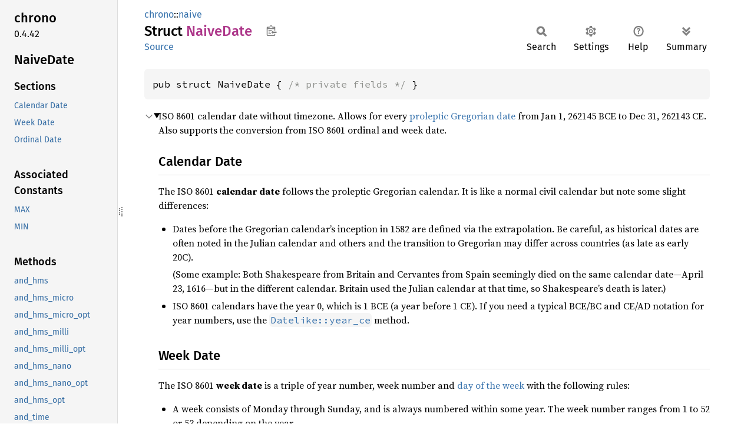

--- FILE ---
content_type: text/html; charset=utf-8
request_url: https://quick-junit.nexte.st/rustdoc/chrono/naive/struct.NaiveDate
body_size: 23455
content:
<!DOCTYPE html><html lang="en"><head><meta charset="utf-8"><meta name="viewport" content="width=device-width, initial-scale=1.0"><meta name="generator" content="rustdoc"><meta name="description" content="ISO 8601 calendar date without timezone. Allows for every proleptic Gregorian date from Jan 1, 262145 BCE to Dec 31, 262143 CE. Also supports the conversion from ISO 8601 ordinal and week date."><title>NaiveDate in chrono::naive - Rust</title><script>if(window.location.protocol!=="file:")document.head.insertAdjacentHTML("beforeend","SourceSerif4-Regular-6b053e98.ttf.woff2,FiraSans-Italic-81dc35de.woff2,FiraSans-Regular-0fe48ade.woff2,FiraSans-MediumItalic-ccf7e434.woff2,FiraSans-Medium-e1aa3f0a.woff2,SourceCodePro-Regular-8badfe75.ttf.woff2,SourceCodePro-Semibold-aa29a496.ttf.woff2".split(",").map(f=>`<link rel="preload" as="font" type="font/woff2"href="../../static.files/${f}">`).join(""))</script><link rel="stylesheet" href="../../static.files/normalize-9960930a.css"><link rel="stylesheet" href="../../static.files/rustdoc-ca0dd0c4.css"><meta name="rustdoc-vars" data-root-path="../../" data-static-root-path="../../static.files/" data-current-crate="chrono" data-themes="" data-resource-suffix="" data-rustdoc-version="1.92.0 (ded5c06cf 2025-12-08)" data-channel="1.92.0" data-search-js="search-d69d8955.js" data-stringdex-js="stringdex-c3e638e9.js" data-settings-js="settings-c38705f0.js" ><script src="../../static.files/storage-e2aeef58.js"></script><script defer src="sidebar-items.js"></script><script defer src="../../static.files/main-ce535bd0.js"></script><noscript><link rel="stylesheet" href="../../static.files/noscript-263c88ec.css"></noscript><link rel="alternate icon" type="image/png" href="../../static.files/favicon-32x32-eab170b8.png"><link rel="icon" type="image/svg+xml" href="../../static.files/favicon-044be391.svg"></head><body class="rustdoc struct"><!--[if lte IE 11]><div class="warning">This old browser is unsupported and will most likely display funky things.</div><![endif]--><rustdoc-topbar><h2><a href="#">NaiveDate</a></h2></rustdoc-topbar><nav class="sidebar"><div class="sidebar-crate"><h2><a href="../../chrono/index.html">chrono</a><span class="version">0.4.42</span></h2></div><div class="sidebar-elems"><section id="rustdoc-toc"><h2 class="location"><a href="#">Naive<wbr>Date</a></h2><h3><a href="#">Sections</a></h3><ul class="block top-toc"><li><a href="#calendar-date" title="Calendar Date">Calendar Date</a></li><li><a href="#week-date" title="Week Date">Week Date</a></li><li><a href="#ordinal-date" title="Ordinal Date">Ordinal Date</a></li></ul><h3><a href="#implementations">Associated Constants</a></h3><ul class="block associatedconstant"><li><a href="#associatedconstant.MAX" title="MAX">MAX</a></li><li><a href="#associatedconstant.MIN" title="MIN">MIN</a></li></ul><h3><a href="#implementations">Methods</a></h3><ul class="block method"><li><a href="#method.and_hms" title="and_hms">and_hms</a></li><li><a href="#method.and_hms_micro" title="and_hms_micro">and_hms_micro</a></li><li><a href="#method.and_hms_micro_opt" title="and_hms_micro_opt">and_hms_micro_opt</a></li><li><a href="#method.and_hms_milli" title="and_hms_milli">and_hms_milli</a></li><li><a href="#method.and_hms_milli_opt" title="and_hms_milli_opt">and_hms_milli_opt</a></li><li><a href="#method.and_hms_nano" title="and_hms_nano">and_hms_nano</a></li><li><a href="#method.and_hms_nano_opt" title="and_hms_nano_opt">and_hms_nano_opt</a></li><li><a href="#method.and_hms_opt" title="and_hms_opt">and_hms_opt</a></li><li><a href="#method.and_time" title="and_time">and_time</a></li><li><a href="#method.checked_add_days" title="checked_add_days">checked_add_days</a></li><li><a href="#method.checked_add_months" title="checked_add_months">checked_add_months</a></li><li><a href="#method.checked_add_signed" title="checked_add_signed">checked_add_signed</a></li><li><a href="#method.checked_sub_days" title="checked_sub_days">checked_sub_days</a></li><li><a href="#method.checked_sub_months" title="checked_sub_months">checked_sub_months</a></li><li><a href="#method.checked_sub_signed" title="checked_sub_signed">checked_sub_signed</a></li><li><a href="#method.format" title="format">format</a></li><li><a href="#method.format_with_items" title="format_with_items">format_with_items</a></li><li><a href="#method.from_epoch_days" title="from_epoch_days">from_epoch_days</a></li><li><a href="#method.from_isoywd" title="from_isoywd">from_isoywd</a></li><li><a href="#method.from_isoywd_opt" title="from_isoywd_opt">from_isoywd_opt</a></li><li><a href="#method.from_num_days_from_ce" title="from_num_days_from_ce">from_num_days_from_ce</a></li><li><a href="#method.from_num_days_from_ce_opt" title="from_num_days_from_ce_opt">from_num_days_from_ce_opt</a></li><li><a href="#method.from_weekday_of_month" title="from_weekday_of_month">from_weekday_of_month</a></li><li><a href="#method.from_weekday_of_month_opt" title="from_weekday_of_month_opt">from_weekday_of_month_opt</a></li><li><a href="#method.from_ymd" title="from_ymd">from_ymd</a></li><li><a href="#method.from_ymd_opt" title="from_ymd_opt">from_ymd_opt</a></li><li><a href="#method.from_yo" title="from_yo">from_yo</a></li><li><a href="#method.from_yo_opt" title="from_yo_opt">from_yo_opt</a></li><li><a href="#method.iter_days" title="iter_days">iter_days</a></li><li><a href="#method.iter_weeks" title="iter_weeks">iter_weeks</a></li><li><a href="#method.leap_year" title="leap_year">leap_year</a></li><li><a href="#method.parse_and_remainder" title="parse_and_remainder">parse_and_remainder</a></li><li><a href="#method.parse_from_str" title="parse_from_str">parse_from_str</a></li><li><a href="#method.pred" title="pred">pred</a></li><li><a href="#method.pred_opt" title="pred_opt">pred_opt</a></li><li><a href="#method.signed_duration_since" title="signed_duration_since">signed_duration_since</a></li><li><a href="#method.succ" title="succ">succ</a></li><li><a href="#method.succ_opt" title="succ_opt">succ_opt</a></li><li><a href="#method.to_epoch_days" title="to_epoch_days">to_epoch_days</a></li><li><a href="#method.week" title="week">week</a></li><li><a href="#method.years_since" title="years_since">years_since</a></li></ul><h3><a href="#trait-implementations">Trait Implementations</a></h3><ul class="block trait-implementation"><li><a href="#impl-Add%3CDays%3E-for-NaiveDate" title="Add&#60;Days&#62;">Add&#60;Days&#62;</a></li><li><a href="#impl-Add%3CMonths%3E-for-NaiveDate" title="Add&#60;Months&#62;">Add&#60;Months&#62;</a></li><li><a href="#impl-Add%3CTimeDelta%3E-for-NaiveDate" title="Add&#60;TimeDelta&#62;">Add&#60;TimeDelta&#62;</a></li><li><a href="#impl-AddAssign%3CTimeDelta%3E-for-NaiveDate" title="AddAssign&#60;TimeDelta&#62;">AddAssign&#60;TimeDelta&#62;</a></li><li><a href="#impl-Clone-for-NaiveDate" title="Clone">Clone</a></li><li><a href="#impl-Copy-for-NaiveDate" title="Copy">Copy</a></li><li><a href="#impl-Datelike-for-NaiveDate" title="Datelike">Datelike</a></li><li><a href="#impl-Debug-for-NaiveDate" title="Debug">Debug</a></li><li><a href="#impl-Default-for-NaiveDate" title="Default">Default</a></li><li><a href="#impl-Display-for-NaiveDate" title="Display">Display</a></li><li><a href="#impl-Eq-for-NaiveDate" title="Eq">Eq</a></li><li><a href="#impl-From%3CNaiveDate%3E-for-NaiveDateTime" title="From&#60;NaiveDate&#62;">From&#60;NaiveDate&#62;</a></li><li><a href="#impl-From%3CNaiveDateTime%3E-for-NaiveDate" title="From&#60;NaiveDateTime&#62;">From&#60;NaiveDateTime&#62;</a></li><li><a href="#impl-FromStr-for-NaiveDate" title="FromStr">FromStr</a></li><li><a href="#impl-Hash-for-NaiveDate" title="Hash">Hash</a></li><li><a href="#impl-Ord-for-NaiveDate" title="Ord">Ord</a></li><li><a href="#impl-PartialEq-for-NaiveDate" title="PartialEq">PartialEq</a></li><li><a href="#impl-PartialOrd-for-NaiveDate" title="PartialOrd">PartialOrd</a></li><li><a href="#impl-StructuralPartialEq-for-NaiveDate" title="StructuralPartialEq">StructuralPartialEq</a></li><li><a href="#impl-Sub-for-NaiveDate" title="Sub">Sub</a></li><li><a href="#impl-Sub%3CDays%3E-for-NaiveDate" title="Sub&#60;Days&#62;">Sub&#60;Days&#62;</a></li><li><a href="#impl-Sub%3CMonths%3E-for-NaiveDate" title="Sub&#60;Months&#62;">Sub&#60;Months&#62;</a></li><li><a href="#impl-Sub%3CTimeDelta%3E-for-NaiveDate" title="Sub&#60;TimeDelta&#62;">Sub&#60;TimeDelta&#62;</a></li><li><a href="#impl-SubAssign%3CTimeDelta%3E-for-NaiveDate" title="SubAssign&#60;TimeDelta&#62;">SubAssign&#60;TimeDelta&#62;</a></li></ul><h3><a href="#synthetic-implementations">Auto Trait Implementations</a></h3><ul class="block synthetic-implementation"><li><a href="#impl-Freeze-for-NaiveDate" title="Freeze">Freeze</a></li><li><a href="#impl-RefUnwindSafe-for-NaiveDate" title="RefUnwindSafe">RefUnwindSafe</a></li><li><a href="#impl-Send-for-NaiveDate" title="Send">Send</a></li><li><a href="#impl-Sync-for-NaiveDate" title="Sync">Sync</a></li><li><a href="#impl-Unpin-for-NaiveDate" title="Unpin">Unpin</a></li><li><a href="#impl-UnwindSafe-for-NaiveDate" title="UnwindSafe">UnwindSafe</a></li></ul><h3><a href="#blanket-implementations">Blanket Implementations</a></h3><ul class="block blanket-implementation"><li><a href="#impl-Any-for-T" title="Any">Any</a></li><li><a href="#impl-Borrow%3CT%3E-for-T" title="Borrow&#60;T&#62;">Borrow&#60;T&#62;</a></li><li><a href="#impl-BorrowMut%3CT%3E-for-T" title="BorrowMut&#60;T&#62;">BorrowMut&#60;T&#62;</a></li><li><a href="#impl-CloneToUninit-for-T" title="CloneToUninit">CloneToUninit</a></li><li><a href="#impl-From%3CT%3E-for-T" title="From&#60;T&#62;">From&#60;T&#62;</a></li><li><a href="#impl-Into%3CU%3E-for-T" title="Into&#60;U&#62;">Into&#60;U&#62;</a></li><li><a href="#impl-ToOwned-for-T" title="ToOwned">ToOwned</a></li><li><a href="#impl-ToString-for-T" title="ToString">ToString</a></li><li><a href="#impl-TryFrom%3CU%3E-for-T" title="TryFrom&#60;U&#62;">TryFrom&#60;U&#62;</a></li><li><a href="#impl-TryInto%3CU%3E-for-T" title="TryInto&#60;U&#62;">TryInto&#60;U&#62;</a></li></ul></section><div id="rustdoc-modnav"><h2><a href="index.html">In chrono::<wbr>naive</a></h2></div></div></nav><div class="sidebar-resizer" title="Drag to resize sidebar"></div><main><div class="width-limiter"><section id="main-content" class="content"><div class="main-heading"><div class="rustdoc-breadcrumbs"><a href="../index.html">chrono</a>::<wbr><a href="index.html">naive</a></div><h1>Struct <span class="struct">Naive<wbr>Date</span>&nbsp;<button id="copy-path" title="Copy item path to clipboard">Copy item path</button></h1><rustdoc-toolbar></rustdoc-toolbar><span class="sub-heading"><a class="src" href="../../src/chrono/naive/date/mod.rs.html#102-104">Source</a> </span></div><pre class="rust item-decl"><code>pub struct NaiveDate { <span class="comment">/* private fields */</span> }</code></pre><details class="toggle top-doc" open><summary class="hideme"><span>Expand description</span></summary><div class="docblock"><p>ISO 8601 calendar date without timezone.
Allows for every <a href="../struct.NaiveDate.html#calendar-date" title="struct chrono::NaiveDate">proleptic Gregorian date</a> from Jan 1, 262145 BCE to Dec 31, 262143 CE.
Also supports the conversion from ISO 8601 ordinal and week date.</p>
<h2 id="calendar-date"><a class="doc-anchor" href="#calendar-date">§</a>Calendar Date</h2>
<p>The ISO 8601 <strong>calendar date</strong> follows the proleptic Gregorian calendar.
It is like a normal civil calendar but note some slight differences:</p>
<ul>
<li>
<p>Dates before the Gregorian calendar’s inception in 1582 are defined via the extrapolation.
Be careful, as historical dates are often noted in the Julian calendar and others
and the transition to Gregorian may differ across countries (as late as early 20C).</p>
<p>(Some example: Both Shakespeare from Britain and Cervantes from Spain seemingly died
on the same calendar date—April 23, 1616—but in the different calendar.
Britain used the Julian calendar at that time, so Shakespeare’s death is later.)</p>
</li>
<li>
<p>ISO 8601 calendars have the year 0, which is 1 BCE (a year before 1 CE).
If you need a typical BCE/BC and CE/AD notation for year numbers,
use the <a href="../trait.Datelike.html#method.year_ce" title="method chrono::Datelike::year_ce"><code>Datelike::year_ce</code></a> method.</p>
</li>
</ul>
<h2 id="week-date"><a class="doc-anchor" href="#week-date">§</a>Week Date</h2>
<p>The ISO 8601 <strong>week date</strong> is a triple of year number, week number
and <a href="../enum.Weekday.html" title="enum chrono::Weekday">day of the week</a> with the following rules:</p>
<ul>
<li>
<p>A week consists of Monday through Sunday, and is always numbered within some year.
The week number ranges from 1 to 52 or 53 depending on the year.</p>
</li>
<li>
<p>The week 1 of given year is defined as the first week containing January 4 of that year,
or equivalently, the first week containing four or more days in that year.</p>
</li>
<li>
<p>The year number in the week date may <em>not</em> correspond to the actual Gregorian year.
For example, January 3, 2016 (Sunday) was on the last (53rd) week of 2015.</p>
</li>
</ul>
<p>Chrono’s date types default to the ISO 8601 <a href="#calendar-date">calendar date</a>, but
<a href="../trait.Datelike.html#tymethod.iso_week" title="method chrono::Datelike::iso_week"><code>Datelike::iso_week</code></a> and <a href="../trait.Datelike.html#tymethod.weekday" title="method chrono::Datelike::weekday"><code>Datelike::weekday</code></a> methods can be used to get the corresponding
week date.</p>
<h2 id="ordinal-date"><a class="doc-anchor" href="#ordinal-date">§</a>Ordinal Date</h2>
<p>The ISO 8601 <strong>ordinal date</strong> is a pair of year number and day of the year (“ordinal”).
The ordinal number ranges from 1 to 365 or 366 depending on the year.
The year number is the same as that of the <a href="#calendar-date">calendar date</a>.</p>
<p>This is currently the internal format of Chrono’s date types.</p>
</div></details><h2 id="implementations" class="section-header">Implementations<a href="#implementations" class="anchor">§</a></h2><div id="implementations-list"><details class="toggle implementors-toggle" open><summary><section id="impl-NaiveDate" class="impl"><a class="src rightside" href="../../src/chrono/naive/date/mod.rs.html#123-1488">Source</a><a href="#impl-NaiveDate" class="anchor">§</a><h3 class="code-header">impl <a class="struct" href="../struct.NaiveDate.html" title="struct chrono::NaiveDate">NaiveDate</a></h3></section></summary><div class="impl-items"><details class="toggle" open><summary><section id="associatedconstant.MIN" class="associatedconstant"><a class="src rightside" href="../../src/chrono/naive/date/mod.rs.html#1477">Source</a><h4 class="code-header">pub const <a href="#associatedconstant.MIN" class="constant">MIN</a>: <a class="struct" href="../struct.NaiveDate.html" title="struct chrono::NaiveDate">NaiveDate</a></h4></section></summary><div class="docblock"><p>The minimum possible <code>NaiveDate</code> (January 1, 262144 BCE).</p>
</div></details><details class="toggle" open><summary><section id="associatedconstant.MAX" class="associatedconstant"><a class="src rightside" href="../../src/chrono/naive/date/mod.rs.html#1479-1480">Source</a><h4 class="code-header">pub const <a href="#associatedconstant.MAX" class="constant">MAX</a>: <a class="struct" href="../struct.NaiveDate.html" title="struct chrono::NaiveDate">NaiveDate</a></h4></section></summary><div class="docblock"><p>The maximum possible <code>NaiveDate</code> (December 31, 262142 CE).</p>
</div></details><details class="toggle method-toggle" open><summary><section id="method.from_ymd" class="method"><a class="src rightside" href="../../src/chrono/naive/date/mod.rs.html#167-169">Source</a><h4 class="code-header">pub const fn <a href="#method.from_ymd" class="fn">from_ymd</a>(year: <a class="primitive" href="https://doc.rust-lang.org/1.92.0/std/primitive.i32.html">i32</a>, month: <a class="primitive" href="https://doc.rust-lang.org/1.92.0/std/primitive.u32.html">u32</a>, day: <a class="primitive" href="https://doc.rust-lang.org/1.92.0/std/primitive.u32.html">u32</a>) -&gt; <a class="struct" href="../struct.NaiveDate.html" title="struct chrono::NaiveDate">NaiveDate</a></h4></section><span class="item-info"><div class="stab deprecated"><span class="emoji">👎</span><span>Deprecated since 0.4.23: use <code>from_ymd_opt()</code> instead</span></div></span></summary><div class="docblock"><p>Makes a new <code>NaiveDate</code> from the <a href="#calendar-date">calendar date</a>
(year, month and day).</p>
<h5 id="panics"><a class="doc-anchor" href="#panics">§</a>Panics</h5>
<p>Panics if the specified calendar day does not exist, on invalid values for <code>month</code> or <code>day</code>,
or if <code>year</code> is out of range for <code>NaiveDate</code>.</p>
</div></details><details class="toggle method-toggle" open><summary><section id="method.from_ymd_opt" class="method"><a class="src rightside" href="../../src/chrono/naive/date/mod.rs.html#196-204">Source</a><h4 class="code-header">pub const fn <a href="#method.from_ymd_opt" class="fn">from_ymd_opt</a>(year: <a class="primitive" href="https://doc.rust-lang.org/1.92.0/std/primitive.i32.html">i32</a>, month: <a class="primitive" href="https://doc.rust-lang.org/1.92.0/std/primitive.u32.html">u32</a>, day: <a class="primitive" href="https://doc.rust-lang.org/1.92.0/std/primitive.u32.html">u32</a>) -&gt; <a class="enum" href="https://doc.rust-lang.org/1.92.0/core/option/enum.Option.html" title="enum core::option::Option">Option</a>&lt;<a class="struct" href="../struct.NaiveDate.html" title="struct chrono::NaiveDate">NaiveDate</a>&gt;</h4></section></summary><div class="docblock"><p>Makes a new <code>NaiveDate</code> from the <a href="#calendar-date">calendar date</a>
(year, month and day).</p>
<h5 id="errors"><a class="doc-anchor" href="#errors">§</a>Errors</h5>
<p>Returns <code>None</code> if:</p>
<ul>
<li>The specified calendar day does not exist (for example 2023-04-31).</li>
<li>The value for <code>month</code> or <code>day</code> is invalid.</li>
<li><code>year</code> is out of range for <code>NaiveDate</code>.</li>
</ul>
<h5 id="example"><a class="doc-anchor" href="#example">§</a>Example</h5>
<div class="example-wrap"><pre class="rust rust-example-rendered"><code><span class="kw">use </span>chrono::NaiveDate;

<span class="kw">let </span>from_ymd_opt = NaiveDate::from_ymd_opt;

<span class="macro">assert!</span>(from_ymd_opt(<span class="number">2015</span>, <span class="number">3</span>, <span class="number">14</span>).is_some());
<span class="macro">assert!</span>(from_ymd_opt(<span class="number">2015</span>, <span class="number">0</span>, <span class="number">14</span>).is_none());
<span class="macro">assert!</span>(from_ymd_opt(<span class="number">2015</span>, <span class="number">2</span>, <span class="number">29</span>).is_none());
<span class="macro">assert!</span>(from_ymd_opt(-<span class="number">4</span>, <span class="number">2</span>, <span class="number">29</span>).is_some()); <span class="comment">// 5 BCE is a leap year
</span><span class="macro">assert!</span>(from_ymd_opt(<span class="number">400000</span>, <span class="number">1</span>, <span class="number">1</span>).is_none());
<span class="macro">assert!</span>(from_ymd_opt(-<span class="number">400000</span>, <span class="number">1</span>, <span class="number">1</span>).is_none());</code></pre></div></div></details><details class="toggle method-toggle" open><summary><section id="method.from_yo" class="method"><a class="src rightside" href="../../src/chrono/naive/date/mod.rs.html#215-217">Source</a><h4 class="code-header">pub const fn <a href="#method.from_yo" class="fn">from_yo</a>(year: <a class="primitive" href="https://doc.rust-lang.org/1.92.0/std/primitive.i32.html">i32</a>, ordinal: <a class="primitive" href="https://doc.rust-lang.org/1.92.0/std/primitive.u32.html">u32</a>) -&gt; <a class="struct" href="../struct.NaiveDate.html" title="struct chrono::NaiveDate">NaiveDate</a></h4></section><span class="item-info"><div class="stab deprecated"><span class="emoji">👎</span><span>Deprecated since 0.4.23: use <code>from_yo_opt()</code> instead</span></div></span></summary><div class="docblock"><p>Makes a new <code>NaiveDate</code> from the <a href="#ordinal-date">ordinal date</a>
(year and day of the year).</p>
<h5 id="panics-1"><a class="doc-anchor" href="#panics-1">§</a>Panics</h5>
<p>Panics if the specified ordinal day does not exist, on invalid values for <code>ordinal</code>, or if
<code>year</code> is out of range for <code>NaiveDate</code>.</p>
</div></details><details class="toggle method-toggle" open><summary><section id="method.from_yo_opt" class="method"><a class="src rightside" href="../../src/chrono/naive/date/mod.rs.html#245-248">Source</a><h4 class="code-header">pub const fn <a href="#method.from_yo_opt" class="fn">from_yo_opt</a>(year: <a class="primitive" href="https://doc.rust-lang.org/1.92.0/std/primitive.i32.html">i32</a>, ordinal: <a class="primitive" href="https://doc.rust-lang.org/1.92.0/std/primitive.u32.html">u32</a>) -&gt; <a class="enum" href="https://doc.rust-lang.org/1.92.0/core/option/enum.Option.html" title="enum core::option::Option">Option</a>&lt;<a class="struct" href="../struct.NaiveDate.html" title="struct chrono::NaiveDate">NaiveDate</a>&gt;</h4></section></summary><div class="docblock"><p>Makes a new <code>NaiveDate</code> from the <a href="#ordinal-date">ordinal date</a>
(year and day of the year).</p>
<h5 id="errors-1"><a class="doc-anchor" href="#errors-1">§</a>Errors</h5>
<p>Returns <code>None</code> if:</p>
<ul>
<li>The specified ordinal day does not exist (for example 2023-366).</li>
<li>The value for <code>ordinal</code> is invalid (for example: <code>0</code>, <code>400</code>).</li>
<li><code>year</code> is out of range for <code>NaiveDate</code>.</li>
</ul>
<h5 id="example-1"><a class="doc-anchor" href="#example-1">§</a>Example</h5>
<div class="example-wrap"><pre class="rust rust-example-rendered"><code><span class="kw">use </span>chrono::NaiveDate;

<span class="kw">let </span>from_yo_opt = NaiveDate::from_yo_opt;

<span class="macro">assert!</span>(from_yo_opt(<span class="number">2015</span>, <span class="number">100</span>).is_some());
<span class="macro">assert!</span>(from_yo_opt(<span class="number">2015</span>, <span class="number">0</span>).is_none());
<span class="macro">assert!</span>(from_yo_opt(<span class="number">2015</span>, <span class="number">365</span>).is_some());
<span class="macro">assert!</span>(from_yo_opt(<span class="number">2015</span>, <span class="number">366</span>).is_none());
<span class="macro">assert!</span>(from_yo_opt(-<span class="number">4</span>, <span class="number">366</span>).is_some()); <span class="comment">// 5 BCE is a leap year
</span><span class="macro">assert!</span>(from_yo_opt(<span class="number">400000</span>, <span class="number">1</span>).is_none());
<span class="macro">assert!</span>(from_yo_opt(-<span class="number">400000</span>, <span class="number">1</span>).is_none());</code></pre></div></div></details><details class="toggle method-toggle" open><summary><section id="method.from_isoywd" class="method"><a class="src rightside" href="../../src/chrono/naive/date/mod.rs.html#260-262">Source</a><h4 class="code-header">pub const fn <a href="#method.from_isoywd" class="fn">from_isoywd</a>(year: <a class="primitive" href="https://doc.rust-lang.org/1.92.0/std/primitive.i32.html">i32</a>, week: <a class="primitive" href="https://doc.rust-lang.org/1.92.0/std/primitive.u32.html">u32</a>, weekday: <a class="enum" href="../enum.Weekday.html" title="enum chrono::Weekday">Weekday</a>) -&gt; <a class="struct" href="../struct.NaiveDate.html" title="struct chrono::NaiveDate">NaiveDate</a></h4></section><span class="item-info"><div class="stab deprecated"><span class="emoji">👎</span><span>Deprecated since 0.4.23: use <code>from_isoywd_opt()</code> instead</span></div></span></summary><div class="docblock"><p>Makes a new <code>NaiveDate</code> from the <a href="#week-date">ISO week date</a>
(year, week number and day of the week).
The resulting <code>NaiveDate</code> may have a different year from the input year.</p>
<h5 id="panics-2"><a class="doc-anchor" href="#panics-2">§</a>Panics</h5>
<p>Panics if the specified week does not exist in that year, on invalid values for <code>week</code>, or
if the resulting date is out of range for <code>NaiveDate</code>.</p>
</div></details><details class="toggle method-toggle" open><summary><section id="method.from_isoywd_opt" class="method"><a class="src rightside" href="../../src/chrono/naive/date/mod.rs.html#314-340">Source</a><h4 class="code-header">pub const fn <a href="#method.from_isoywd_opt" class="fn">from_isoywd_opt</a>(
    year: <a class="primitive" href="https://doc.rust-lang.org/1.92.0/std/primitive.i32.html">i32</a>,
    week: <a class="primitive" href="https://doc.rust-lang.org/1.92.0/std/primitive.u32.html">u32</a>,
    weekday: <a class="enum" href="../enum.Weekday.html" title="enum chrono::Weekday">Weekday</a>,
) -&gt; <a class="enum" href="https://doc.rust-lang.org/1.92.0/core/option/enum.Option.html" title="enum core::option::Option">Option</a>&lt;<a class="struct" href="../struct.NaiveDate.html" title="struct chrono::NaiveDate">NaiveDate</a>&gt;</h4></section></summary><div class="docblock"><p>Makes a new <code>NaiveDate</code> from the <a href="#week-date">ISO week date</a>
(year, week number and day of the week).
The resulting <code>NaiveDate</code> may have a different year from the input year.</p>
<h5 id="errors-2"><a class="doc-anchor" href="#errors-2">§</a>Errors</h5>
<p>Returns <code>None</code> if:</p>
<ul>
<li>The specified week does not exist in that year (for example 2023 week 53).</li>
<li>The value for <code>week</code> is invalid (for example: <code>0</code>, <code>60</code>).</li>
<li>If the resulting date is out of range for <code>NaiveDate</code>.</li>
</ul>
<h5 id="example-2"><a class="doc-anchor" href="#example-2">§</a>Example</h5>
<div class="example-wrap"><pre class="rust rust-example-rendered"><code><span class="kw">use </span>chrono::{NaiveDate, Weekday};

<span class="kw">let </span>from_ymd = |y, m, d| NaiveDate::from_ymd_opt(y, m, d).unwrap();
<span class="kw">let </span>from_isoywd_opt = NaiveDate::from_isoywd_opt;

<span class="macro">assert_eq!</span>(from_isoywd_opt(<span class="number">2015</span>, <span class="number">0</span>, Weekday::Sun), <span class="prelude-val">None</span>);
<span class="macro">assert_eq!</span>(from_isoywd_opt(<span class="number">2015</span>, <span class="number">10</span>, Weekday::Sun), <span class="prelude-val">Some</span>(from_ymd(<span class="number">2015</span>, <span class="number">3</span>, <span class="number">8</span>)));
<span class="macro">assert_eq!</span>(from_isoywd_opt(<span class="number">2015</span>, <span class="number">30</span>, Weekday::Mon), <span class="prelude-val">Some</span>(from_ymd(<span class="number">2015</span>, <span class="number">7</span>, <span class="number">20</span>)));
<span class="macro">assert_eq!</span>(from_isoywd_opt(<span class="number">2015</span>, <span class="number">60</span>, Weekday::Mon), <span class="prelude-val">None</span>);

<span class="macro">assert_eq!</span>(from_isoywd_opt(<span class="number">400000</span>, <span class="number">10</span>, Weekday::Fri), <span class="prelude-val">None</span>);
<span class="macro">assert_eq!</span>(from_isoywd_opt(-<span class="number">400000</span>, <span class="number">10</span>, Weekday::Sat), <span class="prelude-val">None</span>);</code></pre></div>
<p>The year number of ISO week date may differ from that of the calendar date.</p>

<div class="example-wrap"><pre class="rust rust-example-rendered"><code><span class="comment">//           Mo Tu We Th Fr Sa Su
// 2014-W52  22 23 24 25 26 27 28    has 4+ days of new year,
// 2015-W01  29 30 31  1  2  3  4 &lt;- so this is the first week
</span><span class="macro">assert_eq!</span>(from_isoywd_opt(<span class="number">2014</span>, <span class="number">52</span>, Weekday::Sun), <span class="prelude-val">Some</span>(from_ymd(<span class="number">2014</span>, <span class="number">12</span>, <span class="number">28</span>)));
<span class="macro">assert_eq!</span>(from_isoywd_opt(<span class="number">2014</span>, <span class="number">53</span>, Weekday::Mon), <span class="prelude-val">None</span>);
<span class="macro">assert_eq!</span>(from_isoywd_opt(<span class="number">2015</span>, <span class="number">1</span>, Weekday::Mon), <span class="prelude-val">Some</span>(from_ymd(<span class="number">2014</span>, <span class="number">12</span>, <span class="number">29</span>)));

<span class="comment">// 2015-W52  21 22 23 24 25 26 27    has 4+ days of old year,
// 2015-W53  28 29 30 31  1  2  3 &lt;- so this is the last week
// 2016-W01   4  5  6  7  8  9 10
</span><span class="macro">assert_eq!</span>(from_isoywd_opt(<span class="number">2015</span>, <span class="number">52</span>, Weekday::Sun), <span class="prelude-val">Some</span>(from_ymd(<span class="number">2015</span>, <span class="number">12</span>, <span class="number">27</span>)));
<span class="macro">assert_eq!</span>(from_isoywd_opt(<span class="number">2015</span>, <span class="number">53</span>, Weekday::Sun), <span class="prelude-val">Some</span>(from_ymd(<span class="number">2016</span>, <span class="number">1</span>, <span class="number">3</span>)));
<span class="macro">assert_eq!</span>(from_isoywd_opt(<span class="number">2015</span>, <span class="number">54</span>, Weekday::Mon), <span class="prelude-val">None</span>);
<span class="macro">assert_eq!</span>(from_isoywd_opt(<span class="number">2016</span>, <span class="number">1</span>, Weekday::Mon), <span class="prelude-val">Some</span>(from_ymd(<span class="number">2016</span>, <span class="number">1</span>, <span class="number">4</span>)));</code></pre></div></div></details><details class="toggle method-toggle" open><summary><section id="method.from_num_days_from_ce" class="method"><a class="src rightside" href="../../src/chrono/naive/date/mod.rs.html#351-353">Source</a><h4 class="code-header">pub const fn <a href="#method.from_num_days_from_ce" class="fn">from_num_days_from_ce</a>(days: <a class="primitive" href="https://doc.rust-lang.org/1.92.0/std/primitive.i32.html">i32</a>) -&gt; <a class="struct" href="../struct.NaiveDate.html" title="struct chrono::NaiveDate">NaiveDate</a></h4></section><span class="item-info"><div class="stab deprecated"><span class="emoji">👎</span><span>Deprecated since 0.4.23: use <code>from_num_days_from_ce_opt()</code> instead</span></div></span></summary><div class="docblock"><p>Makes a new <code>NaiveDate</code> from a day’s number in the proleptic Gregorian calendar, with
January 1, 1 being day 1.</p>
<h5 id="panics-3"><a class="doc-anchor" href="#panics-3">§</a>Panics</h5>
<p>Panics if the date is out of range.</p>
</div></details><details class="toggle method-toggle" open><summary><section id="method.from_num_days_from_ce_opt" class="method"><a class="src rightside" href="../../src/chrono/naive/date/mod.rs.html#378-385">Source</a><h4 class="code-header">pub const fn <a href="#method.from_num_days_from_ce_opt" class="fn">from_num_days_from_ce_opt</a>(days: <a class="primitive" href="https://doc.rust-lang.org/1.92.0/std/primitive.i32.html">i32</a>) -&gt; <a class="enum" href="https://doc.rust-lang.org/1.92.0/core/option/enum.Option.html" title="enum core::option::Option">Option</a>&lt;<a class="struct" href="../struct.NaiveDate.html" title="struct chrono::NaiveDate">NaiveDate</a>&gt;</h4></section></summary><div class="docblock"><p>Makes a new <code>NaiveDate</code> from a day’s number in the proleptic Gregorian calendar, with
January 1, 1 being day 1.</p>
<h5 id="errors-3"><a class="doc-anchor" href="#errors-3">§</a>Errors</h5>
<p>Returns <code>None</code> if the date is out of range.</p>
<h5 id="example-3"><a class="doc-anchor" href="#example-3">§</a>Example</h5>
<div class="example-wrap"><pre class="rust rust-example-rendered"><code><span class="kw">use </span>chrono::NaiveDate;

<span class="kw">let </span>from_ndays_opt = NaiveDate::from_num_days_from_ce_opt;
<span class="kw">let </span>from_ymd = |y, m, d| NaiveDate::from_ymd_opt(y, m, d).unwrap();

<span class="macro">assert_eq!</span>(from_ndays_opt(<span class="number">730_000</span>), <span class="prelude-val">Some</span>(from_ymd(<span class="number">1999</span>, <span class="number">9</span>, <span class="number">3</span>)));
<span class="macro">assert_eq!</span>(from_ndays_opt(<span class="number">1</span>), <span class="prelude-val">Some</span>(from_ymd(<span class="number">1</span>, <span class="number">1</span>, <span class="number">1</span>)));
<span class="macro">assert_eq!</span>(from_ndays_opt(<span class="number">0</span>), <span class="prelude-val">Some</span>(from_ymd(<span class="number">0</span>, <span class="number">12</span>, <span class="number">31</span>)));
<span class="macro">assert_eq!</span>(from_ndays_opt(-<span class="number">1</span>), <span class="prelude-val">Some</span>(from_ymd(<span class="number">0</span>, <span class="number">12</span>, <span class="number">30</span>)));
<span class="macro">assert_eq!</span>(from_ndays_opt(<span class="number">100_000_000</span>), <span class="prelude-val">None</span>);
<span class="macro">assert_eq!</span>(from_ndays_opt(-<span class="number">100_000_000</span>), <span class="prelude-val">None</span>);</code></pre></div></div></details><details class="toggle method-toggle" open><summary><section id="method.from_epoch_days" class="method"><a class="src rightside" href="../../src/chrono/naive/date/mod.rs.html#411-414">Source</a><h4 class="code-header">pub const fn <a href="#method.from_epoch_days" class="fn">from_epoch_days</a>(days: <a class="primitive" href="https://doc.rust-lang.org/1.92.0/std/primitive.i32.html">i32</a>) -&gt; <a class="enum" href="https://doc.rust-lang.org/1.92.0/core/option/enum.Option.html" title="enum core::option::Option">Option</a>&lt;<a class="struct" href="../struct.NaiveDate.html" title="struct chrono::NaiveDate">NaiveDate</a>&gt;</h4></section></summary><div class="docblock"><p>Makes a new <code>NaiveDate</code> from a day’s number in the proleptic Gregorian calendar, with
January 1, 1970 being day 0.</p>
<h5 id="errors-4"><a class="doc-anchor" href="#errors-4">§</a>Errors</h5>
<p>Returns <code>None</code> if the date is out of range.</p>
<h5 id="example-4"><a class="doc-anchor" href="#example-4">§</a>Example</h5>
<div class="example-wrap"><pre class="rust rust-example-rendered"><code><span class="kw">use </span>chrono::NaiveDate;

<span class="kw">let </span>from_ndays_opt = NaiveDate::from_epoch_days;
<span class="kw">let </span>from_ymd = |y, m, d| NaiveDate::from_ymd_opt(y, m, d).unwrap();

<span class="macro">assert_eq!</span>(from_ndays_opt(-<span class="number">719_162</span>), <span class="prelude-val">Some</span>(from_ymd(<span class="number">1</span>, <span class="number">1</span>, <span class="number">1</span>)));
<span class="macro">assert_eq!</span>(from_ndays_opt(<span class="number">1</span>), <span class="prelude-val">Some</span>(from_ymd(<span class="number">1970</span>, <span class="number">1</span>, <span class="number">2</span>)));
<span class="macro">assert_eq!</span>(from_ndays_opt(<span class="number">0</span>), <span class="prelude-val">Some</span>(from_ymd(<span class="number">1970</span>, <span class="number">1</span>, <span class="number">1</span>)));
<span class="macro">assert_eq!</span>(from_ndays_opt(-<span class="number">1</span>), <span class="prelude-val">Some</span>(from_ymd(<span class="number">1969</span>, <span class="number">12</span>, <span class="number">31</span>)));
<span class="macro">assert_eq!</span>(from_ndays_opt(<span class="number">13036</span>), <span class="prelude-val">Some</span>(from_ymd(<span class="number">2005</span>, <span class="number">9</span>, <span class="number">10</span>)));
<span class="macro">assert_eq!</span>(from_ndays_opt(<span class="number">100_000_000</span>), <span class="prelude-val">None</span>);
<span class="macro">assert_eq!</span>(from_ndays_opt(-<span class="number">100_000_000</span>), <span class="prelude-val">None</span>);</code></pre></div></div></details><details class="toggle method-toggle" open><summary><section id="method.from_weekday_of_month" class="method"><a class="src rightside" href="../../src/chrono/naive/date/mod.rs.html#428-435">Source</a><h4 class="code-header">pub const fn <a href="#method.from_weekday_of_month" class="fn">from_weekday_of_month</a>(
    year: <a class="primitive" href="https://doc.rust-lang.org/1.92.0/std/primitive.i32.html">i32</a>,
    month: <a class="primitive" href="https://doc.rust-lang.org/1.92.0/std/primitive.u32.html">u32</a>,
    weekday: <a class="enum" href="../enum.Weekday.html" title="enum chrono::Weekday">Weekday</a>,
    n: <a class="primitive" href="https://doc.rust-lang.org/1.92.0/std/primitive.u8.html">u8</a>,
) -&gt; <a class="struct" href="../struct.NaiveDate.html" title="struct chrono::NaiveDate">NaiveDate</a></h4></section><span class="item-info"><div class="stab deprecated"><span class="emoji">👎</span><span>Deprecated since 0.4.23: use <code>from_weekday_of_month_opt()</code> instead</span></div></span></summary><div class="docblock"><p>Makes a new <code>NaiveDate</code> by counting the number of occurrences of a particular day-of-week
since the beginning of the given month. For instance, if you want the 2nd Friday of March
2017, you would use <code>NaiveDate::from_weekday_of_month(2017, 3, Weekday::Fri, 2)</code>.</p>
<p><code>n</code> is 1-indexed.</p>
<h5 id="panics-4"><a class="doc-anchor" href="#panics-4">§</a>Panics</h5>
<p>Panics if the specified day does not exist in that month, on invalid values for <code>month</code> or
<code>n</code>, or if <code>year</code> is out of range for <code>NaiveDate</code>.</p>
</div></details><details class="toggle method-toggle" open><summary><section id="method.from_weekday_of_month_opt" class="method"><a class="src rightside" href="../../src/chrono/naive/date/mod.rs.html#460-473">Source</a><h4 class="code-header">pub const fn <a href="#method.from_weekday_of_month_opt" class="fn">from_weekday_of_month_opt</a>(
    year: <a class="primitive" href="https://doc.rust-lang.org/1.92.0/std/primitive.i32.html">i32</a>,
    month: <a class="primitive" href="https://doc.rust-lang.org/1.92.0/std/primitive.u32.html">u32</a>,
    weekday: <a class="enum" href="../enum.Weekday.html" title="enum chrono::Weekday">Weekday</a>,
    n: <a class="primitive" href="https://doc.rust-lang.org/1.92.0/std/primitive.u8.html">u8</a>,
) -&gt; <a class="enum" href="https://doc.rust-lang.org/1.92.0/core/option/enum.Option.html" title="enum core::option::Option">Option</a>&lt;<a class="struct" href="../struct.NaiveDate.html" title="struct chrono::NaiveDate">NaiveDate</a>&gt;</h4></section></summary><div class="docblock"><p>Makes a new <code>NaiveDate</code> by counting the number of occurrences of a particular day-of-week
since the beginning of the given month. For instance, if you want the 2nd Friday of March
2017, you would use <code>NaiveDate::from_weekday_of_month(2017, 3, Weekday::Fri, 2)</code>.</p>
<p><code>n</code> is 1-indexed.</p>
<h5 id="errors-5"><a class="doc-anchor" href="#errors-5">§</a>Errors</h5>
<p>Returns <code>None</code> if:</p>
<ul>
<li>The specified day does not exist in that month (for example the 5th Monday of Apr. 2023).</li>
<li>The value for <code>month</code> or <code>n</code> is invalid.</li>
<li><code>year</code> is out of range for <code>NaiveDate</code>.</li>
</ul>
<h5 id="example-5"><a class="doc-anchor" href="#example-5">§</a>Example</h5>
<div class="example-wrap"><pre class="rust rust-example-rendered"><code><span class="kw">use </span>chrono::{NaiveDate, Weekday};
<span class="macro">assert_eq!</span>(
    NaiveDate::from_weekday_of_month_opt(<span class="number">2017</span>, <span class="number">3</span>, Weekday::Fri, <span class="number">2</span>),
    NaiveDate::from_ymd_opt(<span class="number">2017</span>, <span class="number">3</span>, <span class="number">10</span>)
)</code></pre></div></div></details><details class="toggle method-toggle" open><summary><section id="method.parse_from_str" class="method"><a class="src rightside" href="../../src/chrono/naive/date/mod.rs.html#523-527">Source</a><h4 class="code-header">pub fn <a href="#method.parse_from_str" class="fn">parse_from_str</a>(s: &amp;<a class="primitive" href="https://doc.rust-lang.org/1.92.0/std/primitive.str.html">str</a>, fmt: &amp;<a class="primitive" href="https://doc.rust-lang.org/1.92.0/std/primitive.str.html">str</a>) -&gt; <a class="type" href="../format/type.ParseResult.html" title="type chrono::format::ParseResult">ParseResult</a>&lt;<a class="struct" href="../struct.NaiveDate.html" title="struct chrono::NaiveDate">NaiveDate</a>&gt;</h4></section></summary><div class="docblock"><p>Parses a string with the specified format string and returns a new <code>NaiveDate</code>.
See the <a href="../format/strftime/index.html" title="mod chrono::format::strftime"><code>format::strftime</code> module</a>
on the supported escape sequences.</p>
<h5 id="example-6"><a class="doc-anchor" href="#example-6">§</a>Example</h5>
<div class="example-wrap"><pre class="rust rust-example-rendered"><code><span class="kw">use </span>chrono::NaiveDate;

<span class="kw">let </span>parse_from_str = NaiveDate::parse_from_str;

<span class="macro">assert_eq!</span>(
    parse_from_str(<span class="string">"2015-09-05"</span>, <span class="string">"%Y-%m-%d"</span>),
    <span class="prelude-val">Ok</span>(NaiveDate::from_ymd_opt(<span class="number">2015</span>, <span class="number">9</span>, <span class="number">5</span>).unwrap())
);
<span class="macro">assert_eq!</span>(
    parse_from_str(<span class="string">"5sep2015"</span>, <span class="string">"%d%b%Y"</span>),
    <span class="prelude-val">Ok</span>(NaiveDate::from_ymd_opt(<span class="number">2015</span>, <span class="number">9</span>, <span class="number">5</span>).unwrap())
);</code></pre></div>
<p>Time and offset is ignored for the purpose of parsing.</p>

<div class="example-wrap"><pre class="rust rust-example-rendered"><code><span class="macro">assert_eq!</span>(
    parse_from_str(<span class="string">"2014-5-17T12:34:56+09:30"</span>, <span class="string">"%Y-%m-%dT%H:%M:%S%z"</span>),
    <span class="prelude-val">Ok</span>(NaiveDate::from_ymd_opt(<span class="number">2014</span>, <span class="number">5</span>, <span class="number">17</span>).unwrap())
);</code></pre></div>
<p>Out-of-bound dates or insufficient fields are errors.</p>

<div class="example-wrap"><pre class="rust rust-example-rendered"><code><span class="macro">assert!</span>(parse_from_str(<span class="string">"2015/9"</span>, <span class="string">"%Y/%m"</span>).is_err());
<span class="macro">assert!</span>(parse_from_str(<span class="string">"2015/9/31"</span>, <span class="string">"%Y/%m/%d"</span>).is_err());</code></pre></div>
<p>All parsed fields should be consistent to each other, otherwise it’s an error.</p>

<div class="example-wrap"><pre class="rust rust-example-rendered"><code><span class="macro">assert!</span>(parse_from_str(<span class="string">"Sat, 09 Aug 2013"</span>, <span class="string">"%a, %d %b %Y"</span>).is_err());</code></pre></div></div></details><details class="toggle method-toggle" open><summary><section id="method.parse_and_remainder" class="method"><a class="src rightside" href="../../src/chrono/naive/date/mod.rs.html#545-549">Source</a><h4 class="code-header">pub fn <a href="#method.parse_and_remainder" class="fn">parse_and_remainder</a>&lt;'a&gt;(
    s: &amp;'a <a class="primitive" href="https://doc.rust-lang.org/1.92.0/std/primitive.str.html">str</a>,
    fmt: &amp;<a class="primitive" href="https://doc.rust-lang.org/1.92.0/std/primitive.str.html">str</a>,
) -&gt; <a class="type" href="../format/type.ParseResult.html" title="type chrono::format::ParseResult">ParseResult</a>&lt;(<a class="struct" href="../struct.NaiveDate.html" title="struct chrono::NaiveDate">NaiveDate</a>, &amp;'a <a class="primitive" href="https://doc.rust-lang.org/1.92.0/std/primitive.str.html">str</a>)&gt;</h4></section></summary><div class="docblock"><p>Parses a string from a user-specified format into a new <code>NaiveDate</code> value, and a slice with
the remaining portion of the string.
See the <a href="../format/strftime/index.html" title="mod chrono::format::strftime"><code>format::strftime</code> module</a>
on the supported escape sequences.</p>
<p>Similar to <a href="#method.parse_from_str"><code>parse_from_str</code></a>.</p>
<h5 id="example-7"><a class="doc-anchor" href="#example-7">§</a>Example</h5>
<div class="example-wrap"><pre class="rust rust-example-rendered"><code><span class="kw">let </span>(date, remainder) =
    NaiveDate::parse_and_remainder(<span class="string">"2015-02-18 trailing text"</span>, <span class="string">"%Y-%m-%d"</span>).unwrap();
<span class="macro">assert_eq!</span>(date, NaiveDate::from_ymd_opt(<span class="number">2015</span>, <span class="number">2</span>, <span class="number">18</span>).unwrap());
<span class="macro">assert_eq!</span>(remainder, <span class="string">" trailing text"</span>);</code></pre></div></div></details><details class="toggle method-toggle" open><summary><section id="method.checked_add_months" class="method"><a class="src rightside" href="../../src/chrono/naive/date/mod.rs.html#573-582">Source</a><h4 class="code-header">pub const fn <a href="#method.checked_add_months" class="fn">checked_add_months</a>(self, months: <a class="struct" href="../struct.Months.html" title="struct chrono::Months">Months</a>) -&gt; <a class="enum" href="https://doc.rust-lang.org/1.92.0/core/option/enum.Option.html" title="enum core::option::Option">Option</a>&lt;Self&gt;</h4></section></summary><div class="docblock"><p>Add a duration in <a href="../struct.Months.html" title="struct chrono::Months"><code>Months</code></a> to the date</p>
<p>Uses the last day of the month if the day does not exist in the resulting month.</p>
<h5 id="errors-6"><a class="doc-anchor" href="#errors-6">§</a>Errors</h5>
<p>Returns <code>None</code> if the resulting date would be out of range.</p>
<h5 id="example-8"><a class="doc-anchor" href="#example-8">§</a>Example</h5>
<div class="example-wrap"><pre class="rust rust-example-rendered"><code><span class="macro">assert_eq!</span>(
    NaiveDate::from_ymd_opt(<span class="number">2022</span>, <span class="number">2</span>, <span class="number">20</span>).unwrap().checked_add_months(Months::new(<span class="number">6</span>)),
    <span class="prelude-val">Some</span>(NaiveDate::from_ymd_opt(<span class="number">2022</span>, <span class="number">8</span>, <span class="number">20</span>).unwrap())
);
<span class="macro">assert_eq!</span>(
    NaiveDate::from_ymd_opt(<span class="number">2022</span>, <span class="number">7</span>, <span class="number">31</span>).unwrap().checked_add_months(Months::new(<span class="number">2</span>)),
    <span class="prelude-val">Some</span>(NaiveDate::from_ymd_opt(<span class="number">2022</span>, <span class="number">9</span>, <span class="number">30</span>).unwrap())
);</code></pre></div></div></details><details class="toggle method-toggle" open><summary><section id="method.checked_sub_months" class="method"><a class="src rightside" href="../../src/chrono/naive/date/mod.rs.html#609-618">Source</a><h4 class="code-header">pub const fn <a href="#method.checked_sub_months" class="fn">checked_sub_months</a>(self, months: <a class="struct" href="../struct.Months.html" title="struct chrono::Months">Months</a>) -&gt; <a class="enum" href="https://doc.rust-lang.org/1.92.0/core/option/enum.Option.html" title="enum core::option::Option">Option</a>&lt;Self&gt;</h4></section></summary><div class="docblock"><p>Subtract a duration in <a href="../struct.Months.html" title="struct chrono::Months"><code>Months</code></a> from the date</p>
<p>Uses the last day of the month if the day does not exist in the resulting month.</p>
<h5 id="errors-7"><a class="doc-anchor" href="#errors-7">§</a>Errors</h5>
<p>Returns <code>None</code> if the resulting date would be out of range.</p>
<h5 id="example-9"><a class="doc-anchor" href="#example-9">§</a>Example</h5>
<div class="example-wrap"><pre class="rust rust-example-rendered"><code><span class="macro">assert_eq!</span>(
    NaiveDate::from_ymd_opt(<span class="number">2022</span>, <span class="number">2</span>, <span class="number">20</span>).unwrap().checked_sub_months(Months::new(<span class="number">6</span>)),
    <span class="prelude-val">Some</span>(NaiveDate::from_ymd_opt(<span class="number">2021</span>, <span class="number">8</span>, <span class="number">20</span>).unwrap())
);

<span class="macro">assert_eq!</span>(
    NaiveDate::from_ymd_opt(<span class="number">2014</span>, <span class="number">1</span>, <span class="number">1</span>)
        .unwrap()
        .checked_sub_months(Months::new(core::i32::MAX <span class="kw">as </span>u32 + <span class="number">1</span>)),
    <span class="prelude-val">None
</span>);</code></pre></div></div></details><details class="toggle method-toggle" open><summary><section id="method.checked_add_days" class="method"><a class="src rightside" href="../../src/chrono/naive/date/mod.rs.html#662-667">Source</a><h4 class="code-header">pub const fn <a href="#method.checked_add_days" class="fn">checked_add_days</a>(self, days: <a class="struct" href="../struct.Days.html" title="struct chrono::Days">Days</a>) -&gt; <a class="enum" href="https://doc.rust-lang.org/1.92.0/core/option/enum.Option.html" title="enum core::option::Option">Option</a>&lt;Self&gt;</h4></section></summary><div class="docblock"><p>Add a duration in <a href="../struct.Days.html" title="struct chrono::Days"><code>Days</code></a> to the date</p>
<h5 id="errors-8"><a class="doc-anchor" href="#errors-8">§</a>Errors</h5>
<p>Returns <code>None</code> if the resulting date would be out of range.</p>
<h5 id="example-10"><a class="doc-anchor" href="#example-10">§</a>Example</h5>
<div class="example-wrap"><pre class="rust rust-example-rendered"><code><span class="macro">assert_eq!</span>(
    NaiveDate::from_ymd_opt(<span class="number">2022</span>, <span class="number">2</span>, <span class="number">20</span>).unwrap().checked_add_days(Days::new(<span class="number">9</span>)),
    <span class="prelude-val">Some</span>(NaiveDate::from_ymd_opt(<span class="number">2022</span>, <span class="number">3</span>, <span class="number">1</span>).unwrap())
);
<span class="macro">assert_eq!</span>(
    NaiveDate::from_ymd_opt(<span class="number">2022</span>, <span class="number">7</span>, <span class="number">31</span>).unwrap().checked_add_days(Days::new(<span class="number">2</span>)),
    <span class="prelude-val">Some</span>(NaiveDate::from_ymd_opt(<span class="number">2022</span>, <span class="number">8</span>, <span class="number">2</span>).unwrap())
);
<span class="macro">assert_eq!</span>(
    NaiveDate::from_ymd_opt(<span class="number">2022</span>, <span class="number">7</span>, <span class="number">31</span>).unwrap().checked_add_days(Days::new(<span class="number">1000000000000</span>)),
    <span class="prelude-val">None
</span>);</code></pre></div></div></details><details class="toggle method-toggle" open><summary><section id="method.checked_sub_days" class="method"><a class="src rightside" href="../../src/chrono/naive/date/mod.rs.html#689-694">Source</a><h4 class="code-header">pub const fn <a href="#method.checked_sub_days" class="fn">checked_sub_days</a>(self, days: <a class="struct" href="../struct.Days.html" title="struct chrono::Days">Days</a>) -&gt; <a class="enum" href="https://doc.rust-lang.org/1.92.0/core/option/enum.Option.html" title="enum core::option::Option">Option</a>&lt;Self&gt;</h4></section></summary><div class="docblock"><p>Subtract a duration in <a href="../struct.Days.html" title="struct chrono::Days"><code>Days</code></a> from the date</p>
<h5 id="errors-9"><a class="doc-anchor" href="#errors-9">§</a>Errors</h5>
<p>Returns <code>None</code> if the resulting date would be out of range.</p>
<h5 id="example-11"><a class="doc-anchor" href="#example-11">§</a>Example</h5>
<div class="example-wrap"><pre class="rust rust-example-rendered"><code><span class="macro">assert_eq!</span>(
    NaiveDate::from_ymd_opt(<span class="number">2022</span>, <span class="number">2</span>, <span class="number">20</span>).unwrap().checked_sub_days(Days::new(<span class="number">6</span>)),
    <span class="prelude-val">Some</span>(NaiveDate::from_ymd_opt(<span class="number">2022</span>, <span class="number">2</span>, <span class="number">14</span>).unwrap())
);
<span class="macro">assert_eq!</span>(
    NaiveDate::from_ymd_opt(<span class="number">2022</span>, <span class="number">2</span>, <span class="number">20</span>).unwrap().checked_sub_days(Days::new(<span class="number">1000000000000</span>)),
    <span class="prelude-val">None
</span>);</code></pre></div></div></details><details class="toggle method-toggle" open><summary><section id="method.and_time" class="method"><a class="src rightside" href="../../src/chrono/naive/date/mod.rs.html#739-741">Source</a><h4 class="code-header">pub const fn <a href="#method.and_time" class="fn">and_time</a>(&amp;self, time: <a class="struct" href="../struct.NaiveTime.html" title="struct chrono::NaiveTime">NaiveTime</a>) -&gt; <a class="struct" href="../struct.NaiveDateTime.html" title="struct chrono::NaiveDateTime">NaiveDateTime</a></h4></section></summary><div class="docblock"><p>Makes a new <code>NaiveDateTime</code> from the current date and given <code>NaiveTime</code>.</p>
<h5 id="example-12"><a class="doc-anchor" href="#example-12">§</a>Example</h5>
<div class="example-wrap"><pre class="rust rust-example-rendered"><code><span class="kw">use </span>chrono::{NaiveDate, NaiveDateTime, NaiveTime};

<span class="kw">let </span>d = NaiveDate::from_ymd_opt(<span class="number">2015</span>, <span class="number">6</span>, <span class="number">3</span>).unwrap();
<span class="kw">let </span>t = NaiveTime::from_hms_milli_opt(<span class="number">12</span>, <span class="number">34</span>, <span class="number">56</span>, <span class="number">789</span>).unwrap();

<span class="kw">let </span>dt: NaiveDateTime = d.and_time(t);
<span class="macro">assert_eq!</span>(dt.date(), d);
<span class="macro">assert_eq!</span>(dt.time(), t);</code></pre></div></div></details><details class="toggle method-toggle" open><summary><section id="method.and_hms" class="method"><a class="src rightside" href="../../src/chrono/naive/date/mod.rs.html#754-756">Source</a><h4 class="code-header">pub const fn <a href="#method.and_hms" class="fn">and_hms</a>(&amp;self, hour: <a class="primitive" href="https://doc.rust-lang.org/1.92.0/std/primitive.u32.html">u32</a>, min: <a class="primitive" href="https://doc.rust-lang.org/1.92.0/std/primitive.u32.html">u32</a>, sec: <a class="primitive" href="https://doc.rust-lang.org/1.92.0/std/primitive.u32.html">u32</a>) -&gt; <a class="struct" href="../struct.NaiveDateTime.html" title="struct chrono::NaiveDateTime">NaiveDateTime</a></h4></section><span class="item-info"><div class="stab deprecated"><span class="emoji">👎</span><span>Deprecated since 0.4.23: use <code>and_hms_opt()</code> instead</span></div></span></summary><div class="docblock"><p>Makes a new <code>NaiveDateTime</code> from the current date, hour, minute and second.</p>
<p>No <a href="./struct.NaiveTime.html#leap-second-handling">leap second</a> is allowed here;
use <code>NaiveDate::and_hms_*</code> methods with a subsecond parameter instead.</p>
<h5 id="panics-5"><a class="doc-anchor" href="#panics-5">§</a>Panics</h5>
<p>Panics on invalid hour, minute and/or second.</p>
</div></details><details class="toggle method-toggle" open><summary><section id="method.and_hms_opt" class="method"><a class="src rightside" href="../../src/chrono/naive/date/mod.rs.html#780-783">Source</a><h4 class="code-header">pub const fn <a href="#method.and_hms_opt" class="fn">and_hms_opt</a>(
    &amp;self,
    hour: <a class="primitive" href="https://doc.rust-lang.org/1.92.0/std/primitive.u32.html">u32</a>,
    min: <a class="primitive" href="https://doc.rust-lang.org/1.92.0/std/primitive.u32.html">u32</a>,
    sec: <a class="primitive" href="https://doc.rust-lang.org/1.92.0/std/primitive.u32.html">u32</a>,
) -&gt; <a class="enum" href="https://doc.rust-lang.org/1.92.0/core/option/enum.Option.html" title="enum core::option::Option">Option</a>&lt;<a class="struct" href="../struct.NaiveDateTime.html" title="struct chrono::NaiveDateTime">NaiveDateTime</a>&gt;</h4></section></summary><div class="docblock"><p>Makes a new <code>NaiveDateTime</code> from the current date, hour, minute and second.</p>
<p>No <a href="./struct.NaiveTime.html#leap-second-handling">leap second</a> is allowed here;
use <code>NaiveDate::and_hms_*_opt</code> methods with a subsecond parameter instead.</p>
<h5 id="errors-10"><a class="doc-anchor" href="#errors-10">§</a>Errors</h5>
<p>Returns <code>None</code> on invalid hour, minute and/or second.</p>
<h5 id="example-13"><a class="doc-anchor" href="#example-13">§</a>Example</h5>
<div class="example-wrap"><pre class="rust rust-example-rendered"><code><span class="kw">use </span>chrono::NaiveDate;

<span class="kw">let </span>d = NaiveDate::from_ymd_opt(<span class="number">2015</span>, <span class="number">6</span>, <span class="number">3</span>).unwrap();
<span class="macro">assert!</span>(d.and_hms_opt(<span class="number">12</span>, <span class="number">34</span>, <span class="number">56</span>).is_some());
<span class="macro">assert!</span>(d.and_hms_opt(<span class="number">12</span>, <span class="number">34</span>, <span class="number">60</span>).is_none()); <span class="comment">// use `and_hms_milli_opt` instead
</span><span class="macro">assert!</span>(d.and_hms_opt(<span class="number">12</span>, <span class="number">60</span>, <span class="number">56</span>).is_none());
<span class="macro">assert!</span>(d.and_hms_opt(<span class="number">24</span>, <span class="number">34</span>, <span class="number">56</span>).is_none());</code></pre></div></div></details><details class="toggle method-toggle" open><summary><section id="method.and_hms_milli" class="method"><a class="src rightside" href="../../src/chrono/naive/date/mod.rs.html#796-798">Source</a><h4 class="code-header">pub const fn <a href="#method.and_hms_milli" class="fn">and_hms_milli</a>(
    &amp;self,
    hour: <a class="primitive" href="https://doc.rust-lang.org/1.92.0/std/primitive.u32.html">u32</a>,
    min: <a class="primitive" href="https://doc.rust-lang.org/1.92.0/std/primitive.u32.html">u32</a>,
    sec: <a class="primitive" href="https://doc.rust-lang.org/1.92.0/std/primitive.u32.html">u32</a>,
    milli: <a class="primitive" href="https://doc.rust-lang.org/1.92.0/std/primitive.u32.html">u32</a>,
) -&gt; <a class="struct" href="../struct.NaiveDateTime.html" title="struct chrono::NaiveDateTime">NaiveDateTime</a></h4></section><span class="item-info"><div class="stab deprecated"><span class="emoji">👎</span><span>Deprecated since 0.4.23: use <code>and_hms_milli_opt()</code> instead</span></div></span></summary><div class="docblock"><p>Makes a new <code>NaiveDateTime</code> from the current date, hour, minute, second and millisecond.</p>
<p>The millisecond part is allowed to exceed 1,000 in order to represent a <a href="./struct.NaiveTime.html#leap-second-handling">leap second</a>, but only when <code>sec == 59</code>.</p>
<h5 id="panics-6"><a class="doc-anchor" href="#panics-6">§</a>Panics</h5>
<p>Panics on invalid hour, minute, second and/or millisecond.</p>
</div></details><details class="toggle method-toggle" open><summary><section id="method.and_hms_milli_opt" class="method"><a class="src rightside" href="../../src/chrono/naive/date/mod.rs.html#824-833">Source</a><h4 class="code-header">pub const fn <a href="#method.and_hms_milli_opt" class="fn">and_hms_milli_opt</a>(
    &amp;self,
    hour: <a class="primitive" href="https://doc.rust-lang.org/1.92.0/std/primitive.u32.html">u32</a>,
    min: <a class="primitive" href="https://doc.rust-lang.org/1.92.0/std/primitive.u32.html">u32</a>,
    sec: <a class="primitive" href="https://doc.rust-lang.org/1.92.0/std/primitive.u32.html">u32</a>,
    milli: <a class="primitive" href="https://doc.rust-lang.org/1.92.0/std/primitive.u32.html">u32</a>,
) -&gt; <a class="enum" href="https://doc.rust-lang.org/1.92.0/core/option/enum.Option.html" title="enum core::option::Option">Option</a>&lt;<a class="struct" href="../struct.NaiveDateTime.html" title="struct chrono::NaiveDateTime">NaiveDateTime</a>&gt;</h4></section></summary><div class="docblock"><p>Makes a new <code>NaiveDateTime</code> from the current date, hour, minute, second and millisecond.</p>
<p>The millisecond part is allowed to exceed 1,000 in order to represent a <a href="./struct.NaiveTime.html#leap-second-handling">leap second</a>, but only when <code>sec == 59</code>.</p>
<h5 id="errors-11"><a class="doc-anchor" href="#errors-11">§</a>Errors</h5>
<p>Returns <code>None</code> on invalid hour, minute, second and/or millisecond.</p>
<h5 id="example-14"><a class="doc-anchor" href="#example-14">§</a>Example</h5>
<div class="example-wrap"><pre class="rust rust-example-rendered"><code><span class="kw">use </span>chrono::NaiveDate;

<span class="kw">let </span>d = NaiveDate::from_ymd_opt(<span class="number">2015</span>, <span class="number">6</span>, <span class="number">3</span>).unwrap();
<span class="macro">assert!</span>(d.and_hms_milli_opt(<span class="number">12</span>, <span class="number">34</span>, <span class="number">56</span>, <span class="number">789</span>).is_some());
<span class="macro">assert!</span>(d.and_hms_milli_opt(<span class="number">12</span>, <span class="number">34</span>, <span class="number">59</span>, <span class="number">1_789</span>).is_some()); <span class="comment">// leap second
</span><span class="macro">assert!</span>(d.and_hms_milli_opt(<span class="number">12</span>, <span class="number">34</span>, <span class="number">59</span>, <span class="number">2_789</span>).is_none());
<span class="macro">assert!</span>(d.and_hms_milli_opt(<span class="number">12</span>, <span class="number">34</span>, <span class="number">60</span>, <span class="number">789</span>).is_none());
<span class="macro">assert!</span>(d.and_hms_milli_opt(<span class="number">12</span>, <span class="number">60</span>, <span class="number">56</span>, <span class="number">789</span>).is_none());
<span class="macro">assert!</span>(d.and_hms_milli_opt(<span class="number">24</span>, <span class="number">34</span>, <span class="number">56</span>, <span class="number">789</span>).is_none());</code></pre></div></div></details><details class="toggle method-toggle" open><summary><section id="method.and_hms_micro" class="method"><a class="src rightside" href="../../src/chrono/naive/date/mod.rs.html#860-862">Source</a><h4 class="code-header">pub const fn <a href="#method.and_hms_micro" class="fn">and_hms_micro</a>(
    &amp;self,
    hour: <a class="primitive" href="https://doc.rust-lang.org/1.92.0/std/primitive.u32.html">u32</a>,
    min: <a class="primitive" href="https://doc.rust-lang.org/1.92.0/std/primitive.u32.html">u32</a>,
    sec: <a class="primitive" href="https://doc.rust-lang.org/1.92.0/std/primitive.u32.html">u32</a>,
    micro: <a class="primitive" href="https://doc.rust-lang.org/1.92.0/std/primitive.u32.html">u32</a>,
) -&gt; <a class="struct" href="../struct.NaiveDateTime.html" title="struct chrono::NaiveDateTime">NaiveDateTime</a></h4></section><span class="item-info"><div class="stab deprecated"><span class="emoji">👎</span><span>Deprecated since 0.4.23: use <code>and_hms_micro_opt()</code> instead</span></div></span></summary><div class="docblock"><p>Makes a new <code>NaiveDateTime</code> from the current date, hour, minute, second and microsecond.</p>
<p>The microsecond part is allowed to exceed 1,000,000 in order to represent a <a href="./struct.NaiveTime.html#leap-second-handling">leap second</a>, but only when <code>sec == 59</code>.</p>
<h5 id="panics-7"><a class="doc-anchor" href="#panics-7">§</a>Panics</h5>
<p>Panics on invalid hour, minute, second and/or microsecond.</p>
<h5 id="example-15"><a class="doc-anchor" href="#example-15">§</a>Example</h5>
<div class="example-wrap"><pre class="rust rust-example-rendered"><code><span class="kw">use </span>chrono::{Datelike, NaiveDate, NaiveDateTime, Timelike, Weekday};

<span class="kw">let </span>d = NaiveDate::from_ymd_opt(<span class="number">2015</span>, <span class="number">6</span>, <span class="number">3</span>).unwrap();

<span class="kw">let </span>dt: NaiveDateTime = d.and_hms_micro_opt(<span class="number">12</span>, <span class="number">34</span>, <span class="number">56</span>, <span class="number">789_012</span>).unwrap();
<span class="macro">assert_eq!</span>(dt.year(), <span class="number">2015</span>);
<span class="macro">assert_eq!</span>(dt.weekday(), Weekday::Wed);
<span class="macro">assert_eq!</span>(dt.second(), <span class="number">56</span>);
<span class="macro">assert_eq!</span>(dt.nanosecond(), <span class="number">789_012_000</span>);</code></pre></div></div></details><details class="toggle method-toggle" open><summary><section id="method.and_hms_micro_opt" class="method"><a class="src rightside" href="../../src/chrono/naive/date/mod.rs.html#888-897">Source</a><h4 class="code-header">pub const fn <a href="#method.and_hms_micro_opt" class="fn">and_hms_micro_opt</a>(
    &amp;self,
    hour: <a class="primitive" href="https://doc.rust-lang.org/1.92.0/std/primitive.u32.html">u32</a>,
    min: <a class="primitive" href="https://doc.rust-lang.org/1.92.0/std/primitive.u32.html">u32</a>,
    sec: <a class="primitive" href="https://doc.rust-lang.org/1.92.0/std/primitive.u32.html">u32</a>,
    micro: <a class="primitive" href="https://doc.rust-lang.org/1.92.0/std/primitive.u32.html">u32</a>,
) -&gt; <a class="enum" href="https://doc.rust-lang.org/1.92.0/core/option/enum.Option.html" title="enum core::option::Option">Option</a>&lt;<a class="struct" href="../struct.NaiveDateTime.html" title="struct chrono::NaiveDateTime">NaiveDateTime</a>&gt;</h4></section></summary><div class="docblock"><p>Makes a new <code>NaiveDateTime</code> from the current date, hour, minute, second and microsecond.</p>
<p>The microsecond part is allowed to exceed 1,000,000 in order to represent a <a href="./struct.NaiveTime.html#leap-second-handling">leap second</a>, but only when <code>sec == 59</code>.</p>
<h5 id="errors-12"><a class="doc-anchor" href="#errors-12">§</a>Errors</h5>
<p>Returns <code>None</code> on invalid hour, minute, second and/or microsecond.</p>
<h5 id="example-16"><a class="doc-anchor" href="#example-16">§</a>Example</h5>
<div class="example-wrap"><pre class="rust rust-example-rendered"><code><span class="kw">use </span>chrono::NaiveDate;

<span class="kw">let </span>d = NaiveDate::from_ymd_opt(<span class="number">2015</span>, <span class="number">6</span>, <span class="number">3</span>).unwrap();
<span class="macro">assert!</span>(d.and_hms_micro_opt(<span class="number">12</span>, <span class="number">34</span>, <span class="number">56</span>, <span class="number">789_012</span>).is_some());
<span class="macro">assert!</span>(d.and_hms_micro_opt(<span class="number">12</span>, <span class="number">34</span>, <span class="number">59</span>, <span class="number">1_789_012</span>).is_some()); <span class="comment">// leap second
</span><span class="macro">assert!</span>(d.and_hms_micro_opt(<span class="number">12</span>, <span class="number">34</span>, <span class="number">59</span>, <span class="number">2_789_012</span>).is_none());
<span class="macro">assert!</span>(d.and_hms_micro_opt(<span class="number">12</span>, <span class="number">34</span>, <span class="number">60</span>, <span class="number">789_012</span>).is_none());
<span class="macro">assert!</span>(d.and_hms_micro_opt(<span class="number">12</span>, <span class="number">60</span>, <span class="number">56</span>, <span class="number">789_012</span>).is_none());
<span class="macro">assert!</span>(d.and_hms_micro_opt(<span class="number">24</span>, <span class="number">34</span>, <span class="number">56</span>, <span class="number">789_012</span>).is_none());</code></pre></div></div></details><details class="toggle method-toggle" open><summary><section id="method.and_hms_nano" class="method"><a class="src rightside" href="../../src/chrono/naive/date/mod.rs.html#910-912">Source</a><h4 class="code-header">pub const fn <a href="#method.and_hms_nano" class="fn">and_hms_nano</a>(
    &amp;self,
    hour: <a class="primitive" href="https://doc.rust-lang.org/1.92.0/std/primitive.u32.html">u32</a>,
    min: <a class="primitive" href="https://doc.rust-lang.org/1.92.0/std/primitive.u32.html">u32</a>,
    sec: <a class="primitive" href="https://doc.rust-lang.org/1.92.0/std/primitive.u32.html">u32</a>,
    nano: <a class="primitive" href="https://doc.rust-lang.org/1.92.0/std/primitive.u32.html">u32</a>,
) -&gt; <a class="struct" href="../struct.NaiveDateTime.html" title="struct chrono::NaiveDateTime">NaiveDateTime</a></h4></section><span class="item-info"><div class="stab deprecated"><span class="emoji">👎</span><span>Deprecated since 0.4.23: use <code>and_hms_nano_opt()</code> instead</span></div></span></summary><div class="docblock"><p>Makes a new <code>NaiveDateTime</code> from the current date, hour, minute, second and nanosecond.</p>
<p>The nanosecond part is allowed to exceed 1,000,000,000 in order to represent a <a href="./struct.NaiveTime.html#leap-second-handling">leap second</a>, but only when <code>sec == 59</code>.</p>
<h5 id="panics-8"><a class="doc-anchor" href="#panics-8">§</a>Panics</h5>
<p>Panics on invalid hour, minute, second and/or nanosecond.</p>
</div></details><details class="toggle method-toggle" open><summary><section id="method.and_hms_nano_opt" class="method"><a class="src rightside" href="../../src/chrono/naive/date/mod.rs.html#938-947">Source</a><h4 class="code-header">pub const fn <a href="#method.and_hms_nano_opt" class="fn">and_hms_nano_opt</a>(
    &amp;self,
    hour: <a class="primitive" href="https://doc.rust-lang.org/1.92.0/std/primitive.u32.html">u32</a>,
    min: <a class="primitive" href="https://doc.rust-lang.org/1.92.0/std/primitive.u32.html">u32</a>,
    sec: <a class="primitive" href="https://doc.rust-lang.org/1.92.0/std/primitive.u32.html">u32</a>,
    nano: <a class="primitive" href="https://doc.rust-lang.org/1.92.0/std/primitive.u32.html">u32</a>,
) -&gt; <a class="enum" href="https://doc.rust-lang.org/1.92.0/core/option/enum.Option.html" title="enum core::option::Option">Option</a>&lt;<a class="struct" href="../struct.NaiveDateTime.html" title="struct chrono::NaiveDateTime">NaiveDateTime</a>&gt;</h4></section></summary><div class="docblock"><p>Makes a new <code>NaiveDateTime</code> from the current date, hour, minute, second and nanosecond.</p>
<p>The nanosecond part is allowed to exceed 1,000,000,000 in order to represent a <a href="./struct.NaiveTime.html#leap-second-handling">leap second</a>, but only when <code>sec == 59</code>.</p>
<h5 id="errors-13"><a class="doc-anchor" href="#errors-13">§</a>Errors</h5>
<p>Returns <code>None</code> on invalid hour, minute, second and/or nanosecond.</p>
<h5 id="example-17"><a class="doc-anchor" href="#example-17">§</a>Example</h5>
<div class="example-wrap"><pre class="rust rust-example-rendered"><code><span class="kw">use </span>chrono::NaiveDate;

<span class="kw">let </span>d = NaiveDate::from_ymd_opt(<span class="number">2015</span>, <span class="number">6</span>, <span class="number">3</span>).unwrap();
<span class="macro">assert!</span>(d.and_hms_nano_opt(<span class="number">12</span>, <span class="number">34</span>, <span class="number">56</span>, <span class="number">789_012_345</span>).is_some());
<span class="macro">assert!</span>(d.and_hms_nano_opt(<span class="number">12</span>, <span class="number">34</span>, <span class="number">59</span>, <span class="number">1_789_012_345</span>).is_some()); <span class="comment">// leap second
</span><span class="macro">assert!</span>(d.and_hms_nano_opt(<span class="number">12</span>, <span class="number">34</span>, <span class="number">59</span>, <span class="number">2_789_012_345</span>).is_none());
<span class="macro">assert!</span>(d.and_hms_nano_opt(<span class="number">12</span>, <span class="number">34</span>, <span class="number">60</span>, <span class="number">789_012_345</span>).is_none());
<span class="macro">assert!</span>(d.and_hms_nano_opt(<span class="number">12</span>, <span class="number">60</span>, <span class="number">56</span>, <span class="number">789_012_345</span>).is_none());
<span class="macro">assert!</span>(d.and_hms_nano_opt(<span class="number">24</span>, <span class="number">34</span>, <span class="number">56</span>, <span class="number">789_012_345</span>).is_none());</code></pre></div></div></details><details class="toggle method-toggle" open><summary><section id="method.succ" class="method"><a class="src rightside" href="../../src/chrono/naive/date/mod.rs.html#977-979">Source</a><h4 class="code-header">pub const fn <a href="#method.succ" class="fn">succ</a>(&amp;self) -&gt; <a class="struct" href="../struct.NaiveDate.html" title="struct chrono::NaiveDate">NaiveDate</a></h4></section><span class="item-info"><div class="stab deprecated"><span class="emoji">👎</span><span>Deprecated since 0.4.23: use <code>succ_opt()</code> instead</span></div></span></summary><div class="docblock"><p>Makes a new <code>NaiveDate</code> for the next calendar date.</p>
<h5 id="panics-9"><a class="doc-anchor" href="#panics-9">§</a>Panics</h5>
<p>Panics when <code>self</code> is the last representable date.</p>
</div></details><details class="toggle method-toggle" open><summary><section id="method.succ_opt" class="method"><a class="src rightside" href="../../src/chrono/naive/date/mod.rs.html#1000-1006">Source</a><h4 class="code-header">pub const fn <a href="#method.succ_opt" class="fn">succ_opt</a>(&amp;self) -&gt; <a class="enum" href="https://doc.rust-lang.org/1.92.0/core/option/enum.Option.html" title="enum core::option::Option">Option</a>&lt;<a class="struct" href="../struct.NaiveDate.html" title="struct chrono::NaiveDate">NaiveDate</a>&gt;</h4></section></summary><div class="docblock"><p>Makes a new <code>NaiveDate</code> for the next calendar date.</p>
<h5 id="errors-14"><a class="doc-anchor" href="#errors-14">§</a>Errors</h5>
<p>Returns <code>None</code> when <code>self</code> is the last representable date.</p>
<h5 id="example-18"><a class="doc-anchor" href="#example-18">§</a>Example</h5>
<div class="example-wrap"><pre class="rust rust-example-rendered"><code><span class="kw">use </span>chrono::NaiveDate;

<span class="macro">assert_eq!</span>(
    NaiveDate::from_ymd_opt(<span class="number">2015</span>, <span class="number">6</span>, <span class="number">3</span>).unwrap().succ_opt(),
    <span class="prelude-val">Some</span>(NaiveDate::from_ymd_opt(<span class="number">2015</span>, <span class="number">6</span>, <span class="number">4</span>).unwrap())
);
<span class="macro">assert_eq!</span>(NaiveDate::MAX.succ_opt(), <span class="prelude-val">None</span>);</code></pre></div></div></details><details class="toggle method-toggle" open><summary><section id="method.pred" class="method"><a class="src rightside" href="../../src/chrono/naive/date/mod.rs.html#1016-1018">Source</a><h4 class="code-header">pub const fn <a href="#method.pred" class="fn">pred</a>(&amp;self) -&gt; <a class="struct" href="../struct.NaiveDate.html" title="struct chrono::NaiveDate">NaiveDate</a></h4></section><span class="item-info"><div class="stab deprecated"><span class="emoji">👎</span><span>Deprecated since 0.4.23: use <code>pred_opt()</code> instead</span></div></span></summary><div class="docblock"><p>Makes a new <code>NaiveDate</code> for the previous calendar date.</p>
<h5 id="panics-10"><a class="doc-anchor" href="#panics-10">§</a>Panics</h5>
<p>Panics when <code>self</code> is the first representable date.</p>
</div></details><details class="toggle method-toggle" open><summary><section id="method.pred_opt" class="method"><a class="src rightside" href="../../src/chrono/naive/date/mod.rs.html#1039-1045">Source</a><h4 class="code-header">pub const fn <a href="#method.pred_opt" class="fn">pred_opt</a>(&amp;self) -&gt; <a class="enum" href="https://doc.rust-lang.org/1.92.0/core/option/enum.Option.html" title="enum core::option::Option">Option</a>&lt;<a class="struct" href="../struct.NaiveDate.html" title="struct chrono::NaiveDate">NaiveDate</a>&gt;</h4></section></summary><div class="docblock"><p>Makes a new <code>NaiveDate</code> for the previous calendar date.</p>
<h5 id="errors-15"><a class="doc-anchor" href="#errors-15">§</a>Errors</h5>
<p>Returns <code>None</code> when <code>self</code> is the first representable date.</p>
<h5 id="example-19"><a class="doc-anchor" href="#example-19">§</a>Example</h5>
<div class="example-wrap"><pre class="rust rust-example-rendered"><code><span class="kw">use </span>chrono::NaiveDate;

<span class="macro">assert_eq!</span>(
    NaiveDate::from_ymd_opt(<span class="number">2015</span>, <span class="number">6</span>, <span class="number">3</span>).unwrap().pred_opt(),
    <span class="prelude-val">Some</span>(NaiveDate::from_ymd_opt(<span class="number">2015</span>, <span class="number">6</span>, <span class="number">2</span>).unwrap())
);
<span class="macro">assert_eq!</span>(NaiveDate::MIN.pred_opt(), <span class="prelude-val">None</span>);</code></pre></div></div></details><details class="toggle method-toggle" open><summary><section id="method.checked_add_signed" class="method"><a class="src rightside" href="../../src/chrono/naive/date/mod.rs.html#1072-1078">Source</a><h4 class="code-header">pub const fn <a href="#method.checked_add_signed" class="fn">checked_add_signed</a>(self, rhs: <a class="struct" href="../struct.TimeDelta.html" title="struct chrono::TimeDelta">TimeDelta</a>) -&gt; <a class="enum" href="https://doc.rust-lang.org/1.92.0/core/option/enum.Option.html" title="enum core::option::Option">Option</a>&lt;<a class="struct" href="../struct.NaiveDate.html" title="struct chrono::NaiveDate">NaiveDate</a>&gt;</h4></section></summary><div class="docblock"><p>Adds the number of whole days in the given <code>TimeDelta</code> to the current date.</p>
<h5 id="errors-16"><a class="doc-anchor" href="#errors-16">§</a>Errors</h5>
<p>Returns <code>None</code> if the resulting date would be out of range.</p>
<h5 id="example-20"><a class="doc-anchor" href="#example-20">§</a>Example</h5>
<div class="example-wrap"><pre class="rust rust-example-rendered"><code><span class="kw">use </span>chrono::{NaiveDate, TimeDelta};

<span class="kw">let </span>d = NaiveDate::from_ymd_opt(<span class="number">2015</span>, <span class="number">9</span>, <span class="number">5</span>).unwrap();
<span class="macro">assert_eq!</span>(
    d.checked_add_signed(TimeDelta::try_days(<span class="number">40</span>).unwrap()),
    <span class="prelude-val">Some</span>(NaiveDate::from_ymd_opt(<span class="number">2015</span>, <span class="number">10</span>, <span class="number">15</span>).unwrap())
);
<span class="macro">assert_eq!</span>(
    d.checked_add_signed(TimeDelta::try_days(-<span class="number">40</span>).unwrap()),
    <span class="prelude-val">Some</span>(NaiveDate::from_ymd_opt(<span class="number">2015</span>, <span class="number">7</span>, <span class="number">27</span>).unwrap())
);
<span class="macro">assert_eq!</span>(d.checked_add_signed(TimeDelta::try_days(<span class="number">1_000_000_000</span>).unwrap()), <span class="prelude-val">None</span>);
<span class="macro">assert_eq!</span>(d.checked_add_signed(TimeDelta::try_days(-<span class="number">1_000_000_000</span>).unwrap()), <span class="prelude-val">None</span>);
<span class="macro">assert_eq!</span>(NaiveDate::MAX.checked_add_signed(TimeDelta::try_days(<span class="number">1</span>).unwrap()), <span class="prelude-val">None</span>);</code></pre></div></div></details><details class="toggle method-toggle" open><summary><section id="method.checked_sub_signed" class="method"><a class="src rightside" href="../../src/chrono/naive/date/mod.rs.html#1105-1111">Source</a><h4 class="code-header">pub const fn <a href="#method.checked_sub_signed" class="fn">checked_sub_signed</a>(self, rhs: <a class="struct" href="../struct.TimeDelta.html" title="struct chrono::TimeDelta">TimeDelta</a>) -&gt; <a class="enum" href="https://doc.rust-lang.org/1.92.0/core/option/enum.Option.html" title="enum core::option::Option">Option</a>&lt;<a class="struct" href="../struct.NaiveDate.html" title="struct chrono::NaiveDate">NaiveDate</a>&gt;</h4></section></summary><div class="docblock"><p>Subtracts the number of whole days in the given <code>TimeDelta</code> from the current date.</p>
<h5 id="errors-17"><a class="doc-anchor" href="#errors-17">§</a>Errors</h5>
<p>Returns <code>None</code> if the resulting date would be out of range.</p>
<h5 id="example-21"><a class="doc-anchor" href="#example-21">§</a>Example</h5>
<div class="example-wrap"><pre class="rust rust-example-rendered"><code><span class="kw">use </span>chrono::{NaiveDate, TimeDelta};

<span class="kw">let </span>d = NaiveDate::from_ymd_opt(<span class="number">2015</span>, <span class="number">9</span>, <span class="number">5</span>).unwrap();
<span class="macro">assert_eq!</span>(
    d.checked_sub_signed(TimeDelta::try_days(<span class="number">40</span>).unwrap()),
    <span class="prelude-val">Some</span>(NaiveDate::from_ymd_opt(<span class="number">2015</span>, <span class="number">7</span>, <span class="number">27</span>).unwrap())
);
<span class="macro">assert_eq!</span>(
    d.checked_sub_signed(TimeDelta::try_days(-<span class="number">40</span>).unwrap()),
    <span class="prelude-val">Some</span>(NaiveDate::from_ymd_opt(<span class="number">2015</span>, <span class="number">10</span>, <span class="number">15</span>).unwrap())
);
<span class="macro">assert_eq!</span>(d.checked_sub_signed(TimeDelta::try_days(<span class="number">1_000_000_000</span>).unwrap()), <span class="prelude-val">None</span>);
<span class="macro">assert_eq!</span>(d.checked_sub_signed(TimeDelta::try_days(-<span class="number">1_000_000_000</span>).unwrap()), <span class="prelude-val">None</span>);
<span class="macro">assert_eq!</span>(NaiveDate::MIN.checked_sub_signed(TimeDelta::try_days(<span class="number">1</span>).unwrap()), <span class="prelude-val">None</span>);</code></pre></div></div></details><details class="toggle method-toggle" open><summary><section id="method.signed_duration_since" class="method"><a class="src rightside" href="../../src/chrono/naive/date/mod.rs.html#1151-1162">Source</a><h4 class="code-header">pub const fn <a href="#method.signed_duration_since" class="fn">signed_duration_since</a>(self, rhs: <a class="struct" href="../struct.NaiveDate.html" title="struct chrono::NaiveDate">NaiveDate</a>) -&gt; <a class="struct" href="../struct.TimeDelta.html" title="struct chrono::TimeDelta">TimeDelta</a></h4></section></summary><div class="docblock"><p>Subtracts another <code>NaiveDate</code> from the current date.
Returns a <code>TimeDelta</code> of integral numbers.</p>
<p>This does not overflow or underflow at all,
as all possible output fits in the range of <code>TimeDelta</code>.</p>
<h5 id="example-22"><a class="doc-anchor" href="#example-22">§</a>Example</h5>
<div class="example-wrap"><pre class="rust rust-example-rendered"><code><span class="kw">use </span>chrono::{NaiveDate, TimeDelta};

<span class="kw">let </span>from_ymd = |y, m, d| NaiveDate::from_ymd_opt(y, m, d).unwrap();
<span class="kw">let </span>since = NaiveDate::signed_duration_since;

<span class="macro">assert_eq!</span>(since(from_ymd(<span class="number">2014</span>, <span class="number">1</span>, <span class="number">1</span>), from_ymd(<span class="number">2014</span>, <span class="number">1</span>, <span class="number">1</span>)), TimeDelta::zero());
<span class="macro">assert_eq!</span>(
    since(from_ymd(<span class="number">2014</span>, <span class="number">1</span>, <span class="number">1</span>), from_ymd(<span class="number">2013</span>, <span class="number">12</span>, <span class="number">31</span>)),
    TimeDelta::try_days(<span class="number">1</span>).unwrap()
);
<span class="macro">assert_eq!</span>(since(from_ymd(<span class="number">2014</span>, <span class="number">1</span>, <span class="number">1</span>), from_ymd(<span class="number">2014</span>, <span class="number">1</span>, <span class="number">2</span>)), TimeDelta::try_days(-<span class="number">1</span>).unwrap());
<span class="macro">assert_eq!</span>(
    since(from_ymd(<span class="number">2014</span>, <span class="number">1</span>, <span class="number">1</span>), from_ymd(<span class="number">2013</span>, <span class="number">9</span>, <span class="number">23</span>)),
    TimeDelta::try_days(<span class="number">100</span>).unwrap()
);
<span class="macro">assert_eq!</span>(
    since(from_ymd(<span class="number">2014</span>, <span class="number">1</span>, <span class="number">1</span>), from_ymd(<span class="number">2013</span>, <span class="number">1</span>, <span class="number">1</span>)),
    TimeDelta::try_days(<span class="number">365</span>).unwrap()
);
<span class="macro">assert_eq!</span>(
    since(from_ymd(<span class="number">2014</span>, <span class="number">1</span>, <span class="number">1</span>), from_ymd(<span class="number">2010</span>, <span class="number">1</span>, <span class="number">1</span>)),
    TimeDelta::try_days(<span class="number">365 </span>* <span class="number">4 </span>+ <span class="number">1</span>).unwrap()
);
<span class="macro">assert_eq!</span>(
    since(from_ymd(<span class="number">2014</span>, <span class="number">1</span>, <span class="number">1</span>), from_ymd(<span class="number">1614</span>, <span class="number">1</span>, <span class="number">1</span>)),
    TimeDelta::try_days(<span class="number">365 </span>* <span class="number">400 </span>+ <span class="number">97</span>).unwrap()
);</code></pre></div></div></details><details class="toggle method-toggle" open><summary><section id="method.years_since" class="method"><a class="src rightside" href="../../src/chrono/naive/date/mod.rs.html#1170-1182">Source</a><h4 class="code-header">pub const fn <a href="#method.years_since" class="fn">years_since</a>(&amp;self, base: Self) -&gt; <a class="enum" href="https://doc.rust-lang.org/1.92.0/core/option/enum.Option.html" title="enum core::option::Option">Option</a>&lt;<a class="primitive" href="https://doc.rust-lang.org/1.92.0/std/primitive.u32.html">u32</a>&gt;</h4></section></summary><div class="docblock"><p>Returns the number of whole years from the given <code>base</code> until <code>self</code>.</p>
<h5 id="errors-18"><a class="doc-anchor" href="#errors-18">§</a>Errors</h5>
<p>Returns <code>None</code> if <code>base &gt; self</code>.</p>
</div></details><details class="toggle method-toggle" open><summary><section id="method.format_with_items" class="method"><a class="src rightside" href="../../src/chrono/naive/date/mod.rs.html#1214-1220">Source</a><h4 class="code-header">pub fn <a href="#method.format_with_items" class="fn">format_with_items</a>&lt;'a, I, B&gt;(&amp;self, items: I) -&gt; <a class="struct" href="../format/struct.DelayedFormat.html" title="struct chrono::format::DelayedFormat">DelayedFormat</a>&lt;I&gt;<div class="where">where
    I: <a class="trait" href="https://doc.rust-lang.org/1.92.0/core/iter/traits/iterator/trait.Iterator.html" title="trait core::iter::traits::iterator::Iterator">Iterator</a>&lt;Item = B&gt; + <a class="trait" href="https://doc.rust-lang.org/1.92.0/core/clone/trait.Clone.html" title="trait core::clone::Clone">Clone</a>,
    B: <a class="trait" href="https://doc.rust-lang.org/1.92.0/core/borrow/trait.Borrow.html" title="trait core::borrow::Borrow">Borrow</a>&lt;<a class="enum" href="../format/enum.Item.html" title="enum chrono::format::Item">Item</a>&lt;'a&gt;&gt;,</div></h4></section></summary><div class="docblock"><p>Formats the date with the specified formatting items.
Otherwise it is the same as the ordinary <code>format</code> method.</p>
<p>The <code>Iterator</code> of items should be <code>Clone</code>able,
since the resulting <code>DelayedFormat</code> value may be formatted multiple times.</p>
<h5 id="example-23"><a class="doc-anchor" href="#example-23">§</a>Example</h5>
<div class="example-wrap"><pre class="rust rust-example-rendered"><code><span class="kw">use </span>chrono::format::strftime::StrftimeItems;
<span class="kw">use </span>chrono::NaiveDate;

<span class="kw">let </span>fmt = StrftimeItems::new(<span class="string">"%Y-%m-%d"</span>);
<span class="kw">let </span>d = NaiveDate::from_ymd_opt(<span class="number">2015</span>, <span class="number">9</span>, <span class="number">5</span>).unwrap();
<span class="macro">assert_eq!</span>(d.format_with_items(fmt.clone()).to_string(), <span class="string">"2015-09-05"</span>);
<span class="macro">assert_eq!</span>(d.format(<span class="string">"%Y-%m-%d"</span>).to_string(), <span class="string">"2015-09-05"</span>);</code></pre></div>
<p>The resulting <code>DelayedFormat</code> can be formatted directly via the <code>Display</code> trait.</p>

<div class="example-wrap"><pre class="rust rust-example-rendered"><code><span class="macro">assert_eq!</span>(<span class="macro">format!</span>(<span class="string">"{}"</span>, d.format_with_items(fmt)), <span class="string">"2015-09-05"</span>);</code></pre></div></div></details><details class="toggle method-toggle" open><summary><section id="method.format" class="method"><a class="src rightside" href="../../src/chrono/naive/date/mod.rs.html#1259-1261">Source</a><h4 class="code-header">pub fn <a href="#method.format" class="fn">format</a>&lt;'a&gt;(&amp;self, fmt: &amp;'a <a class="primitive" href="https://doc.rust-lang.org/1.92.0/std/primitive.str.html">str</a>) -&gt; <a class="struct" href="../format/struct.DelayedFormat.html" title="struct chrono::format::DelayedFormat">DelayedFormat</a>&lt;<a class="struct" href="../format/strftime/struct.StrftimeItems.html" title="struct chrono::format::strftime::StrftimeItems">StrftimeItems</a>&lt;'a&gt;&gt;</h4></section></summary><div class="docblock"><p>Formats the date with the specified format string.
See the <a href="../format/strftime/index.html" title="mod chrono::format::strftime"><code>format::strftime</code> module</a>
on the supported escape sequences.</p>
<p>This returns a <code>DelayedFormat</code>,
which gets converted to a string only when actual formatting happens.
You may use the <code>to_string</code> method to get a <code>String</code>,
or just feed it into <code>print!</code> and other formatting macros.
(In this way it avoids the redundant memory allocation.)</p>
<h5 id="panics-11"><a class="doc-anchor" href="#panics-11">§</a>Panics</h5>
<p>Converting or formatting the returned <code>DelayedFormat</code> panics if the format string is wrong.
Because of this delayed failure, you are recommended to immediately use the <code>DelayedFormat</code>
value.</p>
<h5 id="example-24"><a class="doc-anchor" href="#example-24">§</a>Example</h5>
<div class="example-wrap"><pre class="rust rust-example-rendered"><code><span class="kw">use </span>chrono::NaiveDate;

<span class="kw">let </span>d = NaiveDate::from_ymd_opt(<span class="number">2015</span>, <span class="number">9</span>, <span class="number">5</span>).unwrap();
<span class="macro">assert_eq!</span>(d.format(<span class="string">"%Y-%m-%d"</span>).to_string(), <span class="string">"2015-09-05"</span>);
<span class="macro">assert_eq!</span>(d.format(<span class="string">"%A, %-d %B, %C%y"</span>).to_string(), <span class="string">"Saturday, 5 September, 2015"</span>);</code></pre></div>
<p>The resulting <code>DelayedFormat</code> can be formatted directly via the <code>Display</code> trait.</p>

<div class="example-wrap"><pre class="rust rust-example-rendered"><code><span class="macro">assert_eq!</span>(<span class="macro">format!</span>(<span class="string">"{}"</span>, d.format(<span class="string">"%Y-%m-%d"</span>)), <span class="string">"2015-09-05"</span>);
<span class="macro">assert_eq!</span>(<span class="macro">format!</span>(<span class="string">"{}"</span>, d.format(<span class="string">"%A, %-d %B, %C%y"</span>)), <span class="string">"Saturday, 5 September, 2015"</span>);</code></pre></div></div></details><details class="toggle method-toggle" open><summary><section id="method.iter_days" class="method"><a class="src rightside" href="../../src/chrono/naive/date/mod.rs.html#1321-1323">Source</a><h4 class="code-header">pub const fn <a href="#method.iter_days" class="fn">iter_days</a>(&amp;self) -&gt; <a class="struct" href="struct.NaiveDateDaysIterator.html" title="struct chrono::naive::NaiveDateDaysIterator">NaiveDateDaysIterator</a> <a href="#" class="tooltip" data-notable-ty="NaiveDateDaysIterator">ⓘ</a></h4></section></summary><div class="docblock"><p>Returns an iterator that steps by days across all representable dates.</p>
<h5 id="example-25"><a class="doc-anchor" href="#example-25">§</a>Example</h5>
<div class="example-wrap"><pre class="rust rust-example-rendered"><code>
<span class="kw">let </span>expected = [
    NaiveDate::from_ymd_opt(<span class="number">2016</span>, <span class="number">2</span>, <span class="number">27</span>).unwrap(),
    NaiveDate::from_ymd_opt(<span class="number">2016</span>, <span class="number">2</span>, <span class="number">28</span>).unwrap(),
    NaiveDate::from_ymd_opt(<span class="number">2016</span>, <span class="number">2</span>, <span class="number">29</span>).unwrap(),
    NaiveDate::from_ymd_opt(<span class="number">2016</span>, <span class="number">3</span>, <span class="number">1</span>).unwrap(),
];

<span class="kw">let </span><span class="kw-2">mut </span>count = <span class="number">0</span>;
<span class="kw">for </span>(idx, d) <span class="kw">in </span>NaiveDate::from_ymd_opt(<span class="number">2016</span>, <span class="number">2</span>, <span class="number">27</span>).unwrap().iter_days().take(<span class="number">4</span>).enumerate() {
    <span class="macro">assert_eq!</span>(d, expected[idx]);
    count += <span class="number">1</span>;
}
<span class="macro">assert_eq!</span>(count, <span class="number">4</span>);

<span class="kw">for </span>d <span class="kw">in </span>NaiveDate::from_ymd_opt(<span class="number">2016</span>, <span class="number">3</span>, <span class="number">1</span>).unwrap().iter_days().rev().take(<span class="number">4</span>) {
    count -= <span class="number">1</span>;
    <span class="macro">assert_eq!</span>(d, expected[count]);
}</code></pre></div></div></details><details class="toggle method-toggle" open><summary><section id="method.iter_weeks" class="method"><a class="src rightside" href="../../src/chrono/naive/date/mod.rs.html#1352-1354">Source</a><h4 class="code-header">pub const fn <a href="#method.iter_weeks" class="fn">iter_weeks</a>(&amp;self) -&gt; <a class="struct" href="struct.NaiveDateWeeksIterator.html" title="struct chrono::naive::NaiveDateWeeksIterator">NaiveDateWeeksIterator</a> <a href="#" class="tooltip" data-notable-ty="NaiveDateWeeksIterator">ⓘ</a></h4></section></summary><div class="docblock"><p>Returns an iterator that steps by weeks across all representable dates.</p>
<h5 id="example-26"><a class="doc-anchor" href="#example-26">§</a>Example</h5>
<div class="example-wrap"><pre class="rust rust-example-rendered"><code>
<span class="kw">let </span>expected = [
    NaiveDate::from_ymd_opt(<span class="number">2016</span>, <span class="number">2</span>, <span class="number">27</span>).unwrap(),
    NaiveDate::from_ymd_opt(<span class="number">2016</span>, <span class="number">3</span>, <span class="number">5</span>).unwrap(),
    NaiveDate::from_ymd_opt(<span class="number">2016</span>, <span class="number">3</span>, <span class="number">12</span>).unwrap(),
    NaiveDate::from_ymd_opt(<span class="number">2016</span>, <span class="number">3</span>, <span class="number">19</span>).unwrap(),
];

<span class="kw">let </span><span class="kw-2">mut </span>count = <span class="number">0</span>;
<span class="kw">for </span>(idx, d) <span class="kw">in </span>NaiveDate::from_ymd_opt(<span class="number">2016</span>, <span class="number">2</span>, <span class="number">27</span>).unwrap().iter_weeks().take(<span class="number">4</span>).enumerate() {
    <span class="macro">assert_eq!</span>(d, expected[idx]);
    count += <span class="number">1</span>;
}
<span class="macro">assert_eq!</span>(count, <span class="number">4</span>);

<span class="kw">for </span>d <span class="kw">in </span>NaiveDate::from_ymd_opt(<span class="number">2016</span>, <span class="number">3</span>, <span class="number">19</span>).unwrap().iter_weeks().rev().take(<span class="number">4</span>) {
    count -= <span class="number">1</span>;
    <span class="macro">assert_eq!</span>(d, expected[count]);
}</code></pre></div></div></details><details class="toggle method-toggle" open><summary><section id="method.week" class="method"><a class="src rightside" href="../../src/chrono/naive/date/mod.rs.html#1359-1361">Source</a><h4 class="code-header">pub const fn <a href="#method.week" class="fn">week</a>(&amp;self, start: <a class="enum" href="../enum.Weekday.html" title="enum chrono::Weekday">Weekday</a>) -&gt; <a class="struct" href="struct.NaiveWeek.html" title="struct chrono::naive::NaiveWeek">NaiveWeek</a></h4></section></summary><div class="docblock"><p>Returns the <a href="struct.NaiveWeek.html" title="struct chrono::naive::NaiveWeek"><code>NaiveWeek</code></a> that the date belongs to, starting with the <a href="../enum.Weekday.html" title="enum chrono::Weekday"><code>Weekday</code></a>
specified.</p>
</div></details><details class="toggle method-toggle" open><summary><section id="method.leap_year" class="method"><a class="src rightside" href="../../src/chrono/naive/date/mod.rs.html#1374-1376">Source</a><h4 class="code-header">pub const fn <a href="#method.leap_year" class="fn">leap_year</a>(&amp;self) -&gt; <a class="primitive" href="https://doc.rust-lang.org/1.92.0/std/primitive.bool.html">bool</a></h4></section></summary><div class="docblock"><p>Returns <code>true</code> if this is a leap year.</p>

<div class="example-wrap"><pre class="rust rust-example-rendered"><code><span class="macro">assert_eq!</span>(NaiveDate::from_ymd_opt(<span class="number">2000</span>, <span class="number">1</span>, <span class="number">1</span>).unwrap().leap_year(), <span class="bool-val">true</span>);
<span class="macro">assert_eq!</span>(NaiveDate::from_ymd_opt(<span class="number">2001</span>, <span class="number">1</span>, <span class="number">1</span>).unwrap().leap_year(), <span class="bool-val">false</span>);
<span class="macro">assert_eq!</span>(NaiveDate::from_ymd_opt(<span class="number">2002</span>, <span class="number">1</span>, <span class="number">1</span>).unwrap().leap_year(), <span class="bool-val">false</span>);
<span class="macro">assert_eq!</span>(NaiveDate::from_ymd_opt(<span class="number">2003</span>, <span class="number">1</span>, <span class="number">1</span>).unwrap().leap_year(), <span class="bool-val">false</span>);
<span class="macro">assert_eq!</span>(NaiveDate::from_ymd_opt(<span class="number">2004</span>, <span class="number">1</span>, <span class="number">1</span>).unwrap().leap_year(), <span class="bool-val">true</span>);
<span class="macro">assert_eq!</span>(NaiveDate::from_ymd_opt(<span class="number">2100</span>, <span class="number">1</span>, <span class="number">1</span>).unwrap().leap_year(), <span class="bool-val">false</span>);</code></pre></div></div></details><details class="toggle method-toggle" open><summary><section id="method.to_epoch_days" class="method"><a class="src rightside" href="../../src/chrono/naive/date/mod.rs.html#1452-1454">Source</a><h4 class="code-header">pub const fn <a href="#method.to_epoch_days" class="fn">to_epoch_days</a>(&amp;self) -&gt; <a class="primitive" href="https://doc.rust-lang.org/1.92.0/std/primitive.i32.html">i32</a></h4></section></summary><div class="docblock"><p>Counts the days in the proleptic Gregorian calendar, with January 1, Year 1970 as day 0.</p>
<h5 id="example-27"><a class="doc-anchor" href="#example-27">§</a>Example</h5>
<div class="example-wrap"><pre class="rust rust-example-rendered"><code><span class="kw">use </span>chrono::NaiveDate;

<span class="kw">let </span>from_ymd = |y, m, d| NaiveDate::from_ymd_opt(y, m, d).unwrap();

<span class="macro">assert_eq!</span>(from_ymd(<span class="number">1</span>, <span class="number">1</span>, <span class="number">1</span>).to_epoch_days(), -<span class="number">719162</span>);
<span class="macro">assert_eq!</span>(from_ymd(<span class="number">1970</span>, <span class="number">1</span>, <span class="number">1</span>).to_epoch_days(), <span class="number">0</span>);
<span class="macro">assert_eq!</span>(from_ymd(<span class="number">2005</span>, <span class="number">9</span>, <span class="number">10</span>).to_epoch_days(), <span class="number">13036</span>);</code></pre></div></div></details></div></details></div><h2 id="trait-implementations" class="section-header">Trait Implementations<a href="#trait-implementations" class="anchor">§</a></h2><div id="trait-implementations-list"><details class="toggle implementors-toggle" open><summary><section id="impl-Add%3CDays%3E-for-NaiveDate" class="impl"><a class="src rightside" href="../../src/chrono/naive/date/mod.rs.html#2044-2050">Source</a><a href="#impl-Add%3CDays%3E-for-NaiveDate" class="anchor">§</a><h3 class="code-header">impl <a class="trait" href="https://doc.rust-lang.org/1.92.0/core/ops/arith/trait.Add.html" title="trait core::ops::arith::Add">Add</a>&lt;<a class="struct" href="../struct.Days.html" title="struct chrono::Days">Days</a>&gt; for <a class="struct" href="../struct.NaiveDate.html" title="struct chrono::NaiveDate">NaiveDate</a></h3><div class="docblock"><p>Add <code>Days</code> to <code>NaiveDate</code>.</p>
</div></section></summary><div class="docblock"><h4 id="panics-16"><a class="doc-anchor" href="#panics-16">§</a>Panics</h4>
<p>Panics if the resulting date would be out of range.
Consider using <code>NaiveDate::checked_add_days</code> to get an <code>Option</code> instead.</p>
</div><div class="impl-items"><details class="toggle" open><summary><section id="associatedtype.Output-3" class="associatedtype trait-impl"><a class="src rightside" href="../../src/chrono/naive/date/mod.rs.html#2045">Source</a><a href="#associatedtype.Output-3" class="anchor">§</a><h4 class="code-header">type <a href="https://doc.rust-lang.org/1.92.0/core/ops/arith/trait.Add.html#associatedtype.Output" class="associatedtype">Output</a> = <a class="struct" href="../struct.NaiveDate.html" title="struct chrono::NaiveDate">NaiveDate</a></h4></section></summary><div class='docblock'>The resulting type after applying the <code>+</code> operator.</div></details><details class="toggle method-toggle" open><summary><section id="method.add-2" class="method trait-impl"><a class="src rightside" href="../../src/chrono/naive/date/mod.rs.html#2047-2049">Source</a><a href="#method.add-2" class="anchor">§</a><h4 class="code-header">fn <a href="https://doc.rust-lang.org/1.92.0/core/ops/arith/trait.Add.html#tymethod.add" class="fn">add</a>(self, days: <a class="struct" href="../struct.Days.html" title="struct chrono::Days">Days</a>) -&gt; Self::<a class="associatedtype" href="https://doc.rust-lang.org/1.92.0/core/ops/arith/trait.Add.html#associatedtype.Output" title="type core::ops::arith::Add::Output">Output</a></h4></section></summary><div class='docblock'>Performs the <code>+</code> operation. <a href="https://doc.rust-lang.org/1.92.0/core/ops/arith/trait.Add.html#tymethod.add">Read more</a></div></details></div></details><details class="toggle implementors-toggle" open><summary><section id="impl-Add%3CMonths%3E-for-NaiveDate" class="impl"><a class="src rightside" href="../../src/chrono/naive/date/mod.rs.html#2001-2007">Source</a><a href="#impl-Add%3CMonths%3E-for-NaiveDate" class="anchor">§</a><h3 class="code-header">impl <a class="trait" href="https://doc.rust-lang.org/1.92.0/core/ops/arith/trait.Add.html" title="trait core::ops::arith::Add">Add</a>&lt;<a class="struct" href="../struct.Months.html" title="struct chrono::Months">Months</a>&gt; for <a class="struct" href="../struct.NaiveDate.html" title="struct chrono::NaiveDate">NaiveDate</a></h3><div class="docblock"><p>Add <code>Months</code> to <code>NaiveDate</code>.</p>
</div></section></summary><div class="docblock"><p>The result will be clamped to valid days in the resulting month, see <code>checked_add_months</code> for
details.</p>
<h4 id="panics-14"><a class="doc-anchor" href="#panics-14">§</a>Panics</h4>
<p>Panics if the resulting date would be out of range.
Consider using <code>NaiveDate::checked_add_months</code> to get an <code>Option</code> instead.</p>
<h4 id="example-42"><a class="doc-anchor" href="#example-42">§</a>Example</h4>
<div class="example-wrap"><pre class="rust rust-example-rendered"><code><span class="kw">use </span>chrono::{Months, NaiveDate};

<span class="kw">let </span>from_ymd = |y, m, d| NaiveDate::from_ymd_opt(y, m, d).unwrap();

<span class="macro">assert_eq!</span>(from_ymd(<span class="number">2014</span>, <span class="number">1</span>, <span class="number">1</span>) + Months::new(<span class="number">1</span>), from_ymd(<span class="number">2014</span>, <span class="number">2</span>, <span class="number">1</span>));
<span class="macro">assert_eq!</span>(from_ymd(<span class="number">2014</span>, <span class="number">1</span>, <span class="number">1</span>) + Months::new(<span class="number">11</span>), from_ymd(<span class="number">2014</span>, <span class="number">12</span>, <span class="number">1</span>));
<span class="macro">assert_eq!</span>(from_ymd(<span class="number">2014</span>, <span class="number">1</span>, <span class="number">1</span>) + Months::new(<span class="number">12</span>), from_ymd(<span class="number">2015</span>, <span class="number">1</span>, <span class="number">1</span>));
<span class="macro">assert_eq!</span>(from_ymd(<span class="number">2014</span>, <span class="number">1</span>, <span class="number">1</span>) + Months::new(<span class="number">13</span>), from_ymd(<span class="number">2015</span>, <span class="number">2</span>, <span class="number">1</span>));
<span class="macro">assert_eq!</span>(from_ymd(<span class="number">2014</span>, <span class="number">1</span>, <span class="number">31</span>) + Months::new(<span class="number">1</span>), from_ymd(<span class="number">2014</span>, <span class="number">2</span>, <span class="number">28</span>));
<span class="macro">assert_eq!</span>(from_ymd(<span class="number">2020</span>, <span class="number">1</span>, <span class="number">31</span>) + Months::new(<span class="number">1</span>), from_ymd(<span class="number">2020</span>, <span class="number">2</span>, <span class="number">29</span>));</code></pre></div></div><div class="impl-items"><details class="toggle" open><summary><section id="associatedtype.Output-1" class="associatedtype trait-impl"><a class="src rightside" href="../../src/chrono/naive/date/mod.rs.html#2002">Source</a><a href="#associatedtype.Output-1" class="anchor">§</a><h4 class="code-header">type <a href="https://doc.rust-lang.org/1.92.0/core/ops/arith/trait.Add.html#associatedtype.Output" class="associatedtype">Output</a> = <a class="struct" href="../struct.NaiveDate.html" title="struct chrono::NaiveDate">NaiveDate</a></h4></section></summary><div class='docblock'>The resulting type after applying the <code>+</code> operator.</div></details><details class="toggle method-toggle" open><summary><section id="method.add-1" class="method trait-impl"><a class="src rightside" href="../../src/chrono/naive/date/mod.rs.html#2004-2006">Source</a><a href="#method.add-1" class="anchor">§</a><h4 class="code-header">fn <a href="https://doc.rust-lang.org/1.92.0/core/ops/arith/trait.Add.html#tymethod.add" class="fn">add</a>(self, months: <a class="struct" href="../struct.Months.html" title="struct chrono::Months">Months</a>) -&gt; Self::<a class="associatedtype" href="https://doc.rust-lang.org/1.92.0/core/ops/arith/trait.Add.html#associatedtype.Output" title="type core::ops::arith::Add::Output">Output</a></h4></section></summary><div class='docblock'>Performs the <code>+</code> operation. <a href="https://doc.rust-lang.org/1.92.0/core/ops/arith/trait.Add.html#tymethod.add">Read more</a></div></details></div></details><details class="toggle implementors-toggle" open><summary><section id="impl-Add%3CTimeDelta%3E-for-NaiveDate" class="impl"><a class="src rightside" href="../../src/chrono/naive/date/mod.rs.html#1952-1959">Source</a><a href="#impl-Add%3CTimeDelta%3E-for-NaiveDate" class="anchor">§</a><h3 class="code-header">impl <a class="trait" href="https://doc.rust-lang.org/1.92.0/core/ops/arith/trait.Add.html" title="trait core::ops::arith::Add">Add</a>&lt;<a class="struct" href="../struct.TimeDelta.html" title="struct chrono::TimeDelta">TimeDelta</a>&gt; for <a class="struct" href="../struct.NaiveDate.html" title="struct chrono::NaiveDate">NaiveDate</a></h3><div class="docblock"><p>Add <code>TimeDelta</code> to <code>NaiveDate</code>.</p>
</div></section></summary><div class="docblock"><p>This discards the fractional days in <code>TimeDelta</code>, rounding to the closest integral number of
days towards <code>TimeDelta::zero()</code>.</p>
<h4 id="panics-12"><a class="doc-anchor" href="#panics-12">§</a>Panics</h4>
<p>Panics if the resulting date would be out of range.
Consider using <a href="../struct.NaiveDate.html#method.checked_add_signed" title="method chrono::NaiveDate::checked_add_signed"><code>NaiveDate::checked_add_signed</code></a> to get an <code>Option</code> instead.</p>
<h4 id="example-41"><a class="doc-anchor" href="#example-41">§</a>Example</h4>
<div class="example-wrap"><pre class="rust rust-example-rendered"><code><span class="kw">use </span>chrono::{NaiveDate, TimeDelta};

<span class="kw">let </span>from_ymd = |y, m, d| NaiveDate::from_ymd_opt(y, m, d).unwrap();

<span class="macro">assert_eq!</span>(from_ymd(<span class="number">2014</span>, <span class="number">1</span>, <span class="number">1</span>) + TimeDelta::zero(), from_ymd(<span class="number">2014</span>, <span class="number">1</span>, <span class="number">1</span>));
<span class="macro">assert_eq!</span>(from_ymd(<span class="number">2014</span>, <span class="number">1</span>, <span class="number">1</span>) + TimeDelta::try_seconds(<span class="number">86399</span>).unwrap(), from_ymd(<span class="number">2014</span>, <span class="number">1</span>, <span class="number">1</span>));
<span class="macro">assert_eq!</span>(
    from_ymd(<span class="number">2014</span>, <span class="number">1</span>, <span class="number">1</span>) + TimeDelta::try_seconds(-<span class="number">86399</span>).unwrap(),
    from_ymd(<span class="number">2014</span>, <span class="number">1</span>, <span class="number">1</span>)
);
<span class="macro">assert_eq!</span>(from_ymd(<span class="number">2014</span>, <span class="number">1</span>, <span class="number">1</span>) + TimeDelta::try_days(<span class="number">1</span>).unwrap(), from_ymd(<span class="number">2014</span>, <span class="number">1</span>, <span class="number">2</span>));
<span class="macro">assert_eq!</span>(from_ymd(<span class="number">2014</span>, <span class="number">1</span>, <span class="number">1</span>) + TimeDelta::try_days(-<span class="number">1</span>).unwrap(), from_ymd(<span class="number">2013</span>, <span class="number">12</span>, <span class="number">31</span>));
<span class="macro">assert_eq!</span>(from_ymd(<span class="number">2014</span>, <span class="number">1</span>, <span class="number">1</span>) + TimeDelta::try_days(<span class="number">364</span>).unwrap(), from_ymd(<span class="number">2014</span>, <span class="number">12</span>, <span class="number">31</span>));
<span class="macro">assert_eq!</span>(
    from_ymd(<span class="number">2014</span>, <span class="number">1</span>, <span class="number">1</span>) + TimeDelta::try_days(<span class="number">365 </span>* <span class="number">4 </span>+ <span class="number">1</span>).unwrap(),
    from_ymd(<span class="number">2018</span>, <span class="number">1</span>, <span class="number">1</span>)
);
<span class="macro">assert_eq!</span>(
    from_ymd(<span class="number">2014</span>, <span class="number">1</span>, <span class="number">1</span>) + TimeDelta::try_days(<span class="number">365 </span>* <span class="number">400 </span>+ <span class="number">97</span>).unwrap(),
    from_ymd(<span class="number">2414</span>, <span class="number">1</span>, <span class="number">1</span>)
);</code></pre></div></div><div class="impl-items"><details class="toggle" open><summary><section id="associatedtype.Output" class="associatedtype trait-impl"><a class="src rightside" href="../../src/chrono/naive/date/mod.rs.html#1953">Source</a><a href="#associatedtype.Output" class="anchor">§</a><h4 class="code-header">type <a href="https://doc.rust-lang.org/1.92.0/core/ops/arith/trait.Add.html#associatedtype.Output" class="associatedtype">Output</a> = <a class="struct" href="../struct.NaiveDate.html" title="struct chrono::NaiveDate">NaiveDate</a></h4></section></summary><div class='docblock'>The resulting type after applying the <code>+</code> operator.</div></details><details class="toggle method-toggle" open><summary><section id="method.add" class="method trait-impl"><a class="src rightside" href="../../src/chrono/naive/date/mod.rs.html#1956-1958">Source</a><a href="#method.add" class="anchor">§</a><h4 class="code-header">fn <a href="https://doc.rust-lang.org/1.92.0/core/ops/arith/trait.Add.html#tymethod.add" class="fn">add</a>(self, rhs: <a class="struct" href="../struct.TimeDelta.html" title="struct chrono::TimeDelta">TimeDelta</a>) -&gt; <a class="struct" href="../struct.NaiveDate.html" title="struct chrono::NaiveDate">NaiveDate</a></h4></section></summary><div class='docblock'>Performs the <code>+</code> operation. <a href="https://doc.rust-lang.org/1.92.0/core/ops/arith/trait.Add.html#tymethod.add">Read more</a></div></details></div></details><details class="toggle implementors-toggle" open><summary><section id="impl-AddAssign%3CTimeDelta%3E-for-NaiveDate" class="impl"><a class="src rightside" href="../../src/chrono/naive/date/mod.rs.html#1970-1975">Source</a><a href="#impl-AddAssign%3CTimeDelta%3E-for-NaiveDate" class="anchor">§</a><h3 class="code-header">impl <a class="trait" href="https://doc.rust-lang.org/1.92.0/core/ops/arith/trait.AddAssign.html" title="trait core::ops::arith::AddAssign">AddAssign</a>&lt;<a class="struct" href="../struct.TimeDelta.html" title="struct chrono::TimeDelta">TimeDelta</a>&gt; for <a class="struct" href="../struct.NaiveDate.html" title="struct chrono::NaiveDate">NaiveDate</a></h3><div class="docblock"><p>Add-assign of <code>TimeDelta</code> to <code>NaiveDate</code>.</p>
</div></section></summary><div class="docblock"><p>This discards the fractional days in <code>TimeDelta</code>, rounding to the closest integral number of days
towards <code>TimeDelta::zero()</code>.</p>
<h4 id="panics-13"><a class="doc-anchor" href="#panics-13">§</a>Panics</h4>
<p>Panics if the resulting date would be out of range.
Consider using <a href="../struct.NaiveDate.html#method.checked_add_signed" title="method chrono::NaiveDate::checked_add_signed"><code>NaiveDate::checked_add_signed</code></a> to get an <code>Option</code> instead.</p>
</div><div class="impl-items"><details class="toggle method-toggle" open><summary><section id="method.add_assign" class="method trait-impl"><a class="src rightside" href="../../src/chrono/naive/date/mod.rs.html#1972-1974">Source</a><a href="#method.add_assign" class="anchor">§</a><h4 class="code-header">fn <a href="https://doc.rust-lang.org/1.92.0/core/ops/arith/trait.AddAssign.html#tymethod.add_assign" class="fn">add_assign</a>(&amp;mut self, rhs: <a class="struct" href="../struct.TimeDelta.html" title="struct chrono::TimeDelta">TimeDelta</a>)</h4></section></summary><div class='docblock'>Performs the <code>+=</code> operation. <a href="https://doc.rust-lang.org/1.92.0/core/ops/arith/trait.AddAssign.html#tymethod.add_assign">Read more</a></div></details></div></details><details class="toggle implementors-toggle" open><summary><section id="impl-Clone-for-NaiveDate" class="impl"><a class="src rightside" href="../../src/chrono/naive/date/mod.rs.html#94">Source</a><a href="#impl-Clone-for-NaiveDate" class="anchor">§</a><h3 class="code-header">impl <a class="trait" href="https://doc.rust-lang.org/1.92.0/core/clone/trait.Clone.html" title="trait core::clone::Clone">Clone</a> for <a class="struct" href="../struct.NaiveDate.html" title="struct chrono::NaiveDate">NaiveDate</a></h3></section></summary><div class="impl-items"><details class="toggle method-toggle" open><summary><section id="method.clone" class="method trait-impl"><a class="src rightside" href="../../src/chrono/naive/date/mod.rs.html#94">Source</a><a href="#method.clone" class="anchor">§</a><h4 class="code-header">fn <a href="https://doc.rust-lang.org/1.92.0/core/clone/trait.Clone.html#tymethod.clone" class="fn">clone</a>(&amp;self) -&gt; <a class="struct" href="../struct.NaiveDate.html" title="struct chrono::NaiveDate">NaiveDate</a></h4></section></summary><div class='docblock'>Returns a duplicate of the value. <a href="https://doc.rust-lang.org/1.92.0/core/clone/trait.Clone.html#tymethod.clone">Read more</a></div></details><details class="toggle method-toggle" open><summary><section id="method.clone_from" class="method trait-impl"><span class="rightside"><span class="since" title="Stable since Rust version 1.0.0">1.0.0</span> · <a class="src" href="https://doc.rust-lang.org/1.92.0/src/core/clone.rs.html#245-247">Source</a></span><a href="#method.clone_from" class="anchor">§</a><h4 class="code-header">fn <a href="https://doc.rust-lang.org/1.92.0/core/clone/trait.Clone.html#method.clone_from" class="fn">clone_from</a>(&amp;mut self, source: &amp;Self)</h4></section></summary><div class='docblock'>Performs copy-assignment from <code>source</code>. <a href="https://doc.rust-lang.org/1.92.0/core/clone/trait.Clone.html#method.clone_from">Read more</a></div></details></div></details><details class="toggle implementors-toggle" open><summary><section id="impl-Datelike-for-NaiveDate" class="impl"><a class="src rightside" href="../../src/chrono/naive/date/mod.rs.html#1490-1913">Source</a><a href="#impl-Datelike-for-NaiveDate" class="anchor">§</a><h3 class="code-header">impl <a class="trait" href="../trait.Datelike.html" title="trait chrono::Datelike">Datelike</a> for <a class="struct" href="../struct.NaiveDate.html" title="struct chrono::NaiveDate">NaiveDate</a></h3></section></summary><div class="impl-items"><details class="toggle method-toggle" open><summary><section id="method.year" class="method trait-impl"><a class="src rightside" href="../../src/chrono/naive/date/mod.rs.html#1502-1504">Source</a><a href="#method.year" class="anchor">§</a><h4 class="code-header">fn <a href="../trait.Datelike.html#tymethod.year" class="fn">year</a>(&amp;self) -&gt; <a class="primitive" href="https://doc.rust-lang.org/1.92.0/std/primitive.i32.html">i32</a></h4></section></summary><div class="docblock"><p>Returns the year number in the <a href="#calendar-date">calendar date</a>.</p>
<h5 id="example-28"><a class="doc-anchor" href="#example-28">§</a>Example</h5>
<div class="example-wrap"><pre class="rust rust-example-rendered"><code><span class="kw">use </span>chrono::{Datelike, NaiveDate};

<span class="macro">assert_eq!</span>(NaiveDate::from_ymd_opt(<span class="number">2015</span>, <span class="number">9</span>, <span class="number">8</span>).unwrap().year(), <span class="number">2015</span>);
<span class="macro">assert_eq!</span>(NaiveDate::from_ymd_opt(-<span class="number">308</span>, <span class="number">3</span>, <span class="number">14</span>).unwrap().year(), -<span class="number">308</span>); <span class="comment">// 309 BCE</span></code></pre></div></div></details><details class="toggle method-toggle" open><summary><section id="method.month" class="method trait-impl"><a class="src rightside" href="../../src/chrono/naive/date/mod.rs.html#1519-1521">Source</a><a href="#method.month" class="anchor">§</a><h4 class="code-header">fn <a href="../trait.Datelike.html#tymethod.month" class="fn">month</a>(&amp;self) -&gt; <a class="primitive" href="https://doc.rust-lang.org/1.92.0/std/primitive.u32.html">u32</a></h4></section></summary><div class="docblock"><p>Returns the month number starting from 1.</p>
<p>The return value ranges from 1 to 12.</p>
<h5 id="example-29"><a class="doc-anchor" href="#example-29">§</a>Example</h5>
<div class="example-wrap"><pre class="rust rust-example-rendered"><code><span class="kw">use </span>chrono::{Datelike, NaiveDate};

<span class="macro">assert_eq!</span>(NaiveDate::from_ymd_opt(<span class="number">2015</span>, <span class="number">9</span>, <span class="number">8</span>).unwrap().month(), <span class="number">9</span>);
<span class="macro">assert_eq!</span>(NaiveDate::from_ymd_opt(-<span class="number">308</span>, <span class="number">3</span>, <span class="number">14</span>).unwrap().month(), <span class="number">3</span>);</code></pre></div></div></details><details class="toggle method-toggle" open><summary><section id="method.month0" class="method trait-impl"><a class="src rightside" href="../../src/chrono/naive/date/mod.rs.html#1536-1538">Source</a><a href="#method.month0" class="anchor">§</a><h4 class="code-header">fn <a href="../trait.Datelike.html#tymethod.month0" class="fn">month0</a>(&amp;self) -&gt; <a class="primitive" href="https://doc.rust-lang.org/1.92.0/std/primitive.u32.html">u32</a></h4></section></summary><div class="docblock"><p>Returns the month number starting from 0.</p>
<p>The return value ranges from 0 to 11.</p>
<h5 id="example-30"><a class="doc-anchor" href="#example-30">§</a>Example</h5>
<div class="example-wrap"><pre class="rust rust-example-rendered"><code><span class="kw">use </span>chrono::{Datelike, NaiveDate};

<span class="macro">assert_eq!</span>(NaiveDate::from_ymd_opt(<span class="number">2015</span>, <span class="number">9</span>, <span class="number">8</span>).unwrap().month0(), <span class="number">8</span>);
<span class="macro">assert_eq!</span>(NaiveDate::from_ymd_opt(-<span class="number">308</span>, <span class="number">3</span>, <span class="number">14</span>).unwrap().month0(), <span class="number">2</span>);</code></pre></div></div></details><details class="toggle method-toggle" open><summary><section id="method.day" class="method trait-impl"><a class="src rightside" href="../../src/chrono/naive/date/mod.rs.html#1576-1578">Source</a><a href="#method.day" class="anchor">§</a><h4 class="code-header">fn <a href="../trait.Datelike.html#tymethod.day" class="fn">day</a>(&amp;self) -&gt; <a class="primitive" href="https://doc.rust-lang.org/1.92.0/std/primitive.u32.html">u32</a></h4></section></summary><div class="docblock"><p>Returns the day of month starting from 1.</p>
<p>The return value ranges from 1 to 31. (The last day of month differs by months.)</p>
<h5 id="example-31"><a class="doc-anchor" href="#example-31">§</a>Example</h5>
<div class="example-wrap"><pre class="rust rust-example-rendered"><code><span class="kw">use </span>chrono::{Datelike, NaiveDate};

<span class="macro">assert_eq!</span>(NaiveDate::from_ymd_opt(<span class="number">2015</span>, <span class="number">9</span>, <span class="number">8</span>).unwrap().day(), <span class="number">8</span>);
<span class="macro">assert_eq!</span>(NaiveDate::from_ymd_opt(-<span class="number">308</span>, <span class="number">3</span>, <span class="number">14</span>).unwrap().day(), <span class="number">14</span>);</code></pre></div>
<p>Combined with <a href="#method.pred_opt"><code>NaiveDate::pred_opt</code></a>,
one can determine the number of days in a particular month.
(Note that this panics when <code>year</code> is out of range.)</p>

<div class="example-wrap"><pre class="rust rust-example-rendered"><code><span class="kw">use </span>chrono::{Datelike, NaiveDate};

<span class="kw">fn </span>ndays_in_month(year: i32, month: u32) -&gt; u32 {
    <span class="comment">// the first day of the next month...
    </span><span class="kw">let </span>(y, m) = <span class="kw">if </span>month == <span class="number">12 </span>{ (year + <span class="number">1</span>, <span class="number">1</span>) } <span class="kw">else </span>{ (year, month + <span class="number">1</span>) };
    <span class="kw">let </span>d = NaiveDate::from_ymd_opt(y, m, <span class="number">1</span>).unwrap();

    <span class="comment">// ...is preceded by the last day of the original month
    </span>d.pred_opt().unwrap().day()
}

<span class="macro">assert_eq!</span>(ndays_in_month(<span class="number">2015</span>, <span class="number">8</span>), <span class="number">31</span>);
<span class="macro">assert_eq!</span>(ndays_in_month(<span class="number">2015</span>, <span class="number">9</span>), <span class="number">30</span>);
<span class="macro">assert_eq!</span>(ndays_in_month(<span class="number">2015</span>, <span class="number">12</span>), <span class="number">31</span>);
<span class="macro">assert_eq!</span>(ndays_in_month(<span class="number">2016</span>, <span class="number">2</span>), <span class="number">29</span>);
<span class="macro">assert_eq!</span>(ndays_in_month(<span class="number">2017</span>, <span class="number">2</span>), <span class="number">28</span>);</code></pre></div></div></details><details class="toggle method-toggle" open><summary><section id="method.day0" class="method trait-impl"><a class="src rightside" href="../../src/chrono/naive/date/mod.rs.html#1593-1595">Source</a><a href="#method.day0" class="anchor">§</a><h4 class="code-header">fn <a href="../trait.Datelike.html#tymethod.day0" class="fn">day0</a>(&amp;self) -&gt; <a class="primitive" href="https://doc.rust-lang.org/1.92.0/std/primitive.u32.html">u32</a></h4></section></summary><div class="docblock"><p>Returns the day of month starting from 0.</p>
<p>The return value ranges from 0 to 30. (The last day of month differs by months.)</p>
<h5 id="example-32"><a class="doc-anchor" href="#example-32">§</a>Example</h5>
<div class="example-wrap"><pre class="rust rust-example-rendered"><code><span class="kw">use </span>chrono::{Datelike, NaiveDate};

<span class="macro">assert_eq!</span>(NaiveDate::from_ymd_opt(<span class="number">2015</span>, <span class="number">9</span>, <span class="number">8</span>).unwrap().day0(), <span class="number">7</span>);
<span class="macro">assert_eq!</span>(NaiveDate::from_ymd_opt(-<span class="number">308</span>, <span class="number">3</span>, <span class="number">14</span>).unwrap().day0(), <span class="number">13</span>);</code></pre></div></div></details><details class="toggle method-toggle" open><summary><section id="method.ordinal" class="method trait-impl"><a class="src rightside" href="../../src/chrono/naive/date/mod.rs.html#1632-1634">Source</a><a href="#method.ordinal" class="anchor">§</a><h4 class="code-header">fn <a href="../trait.Datelike.html#tymethod.ordinal" class="fn">ordinal</a>(&amp;self) -&gt; <a class="primitive" href="https://doc.rust-lang.org/1.92.0/std/primitive.u32.html">u32</a></h4></section></summary><div class="docblock"><p>Returns the day of year starting from 1.</p>
<p>The return value ranges from 1 to 366. (The last day of year differs by years.)</p>
<h5 id="example-33"><a class="doc-anchor" href="#example-33">§</a>Example</h5>
<div class="example-wrap"><pre class="rust rust-example-rendered"><code><span class="kw">use </span>chrono::{Datelike, NaiveDate};

<span class="macro">assert_eq!</span>(NaiveDate::from_ymd_opt(<span class="number">2015</span>, <span class="number">9</span>, <span class="number">8</span>).unwrap().ordinal(), <span class="number">251</span>);
<span class="macro">assert_eq!</span>(NaiveDate::from_ymd_opt(-<span class="number">308</span>, <span class="number">3</span>, <span class="number">14</span>).unwrap().ordinal(), <span class="number">74</span>);</code></pre></div>
<p>Combined with <a href="#method.pred_opt"><code>NaiveDate::pred_opt</code></a>,
one can determine the number of days in a particular year.
(Note that this panics when <code>year</code> is out of range.)</p>

<div class="example-wrap"><pre class="rust rust-example-rendered"><code><span class="kw">use </span>chrono::{Datelike, NaiveDate};

<span class="kw">fn </span>ndays_in_year(year: i32) -&gt; u32 {
    <span class="comment">// the first day of the next year...
    </span><span class="kw">let </span>d = NaiveDate::from_ymd_opt(year + <span class="number">1</span>, <span class="number">1</span>, <span class="number">1</span>).unwrap();

    <span class="comment">// ...is preceded by the last day of the original year
    </span>d.pred_opt().unwrap().ordinal()
}

<span class="macro">assert_eq!</span>(ndays_in_year(<span class="number">2015</span>), <span class="number">365</span>);
<span class="macro">assert_eq!</span>(ndays_in_year(<span class="number">2016</span>), <span class="number">366</span>);
<span class="macro">assert_eq!</span>(ndays_in_year(<span class="number">2017</span>), <span class="number">365</span>);
<span class="macro">assert_eq!</span>(ndays_in_year(<span class="number">2000</span>), <span class="number">366</span>);
<span class="macro">assert_eq!</span>(ndays_in_year(<span class="number">2100</span>), <span class="number">365</span>);</code></pre></div></div></details><details class="toggle method-toggle" open><summary><section id="method.ordinal0" class="method trait-impl"><a class="src rightside" href="../../src/chrono/naive/date/mod.rs.html#1649-1651">Source</a><a href="#method.ordinal0" class="anchor">§</a><h4 class="code-header">fn <a href="../trait.Datelike.html#tymethod.ordinal0" class="fn">ordinal0</a>(&amp;self) -&gt; <a class="primitive" href="https://doc.rust-lang.org/1.92.0/std/primitive.u32.html">u32</a></h4></section></summary><div class="docblock"><p>Returns the day of year starting from 0.</p>
<p>The return value ranges from 0 to 365. (The last day of year differs by years.)</p>
<h5 id="example-34"><a class="doc-anchor" href="#example-34">§</a>Example</h5>
<div class="example-wrap"><pre class="rust rust-example-rendered"><code><span class="kw">use </span>chrono::{Datelike, NaiveDate};

<span class="macro">assert_eq!</span>(NaiveDate::from_ymd_opt(<span class="number">2015</span>, <span class="number">9</span>, <span class="number">8</span>).unwrap().ordinal0(), <span class="number">250</span>);
<span class="macro">assert_eq!</span>(NaiveDate::from_ymd_opt(-<span class="number">308</span>, <span class="number">3</span>, <span class="number">14</span>).unwrap().ordinal0(), <span class="number">73</span>);</code></pre></div></div></details><details class="toggle method-toggle" open><summary><section id="method.weekday" class="method trait-impl"><a class="src rightside" href="../../src/chrono/naive/date/mod.rs.html#1664-1666">Source</a><a href="#method.weekday" class="anchor">§</a><h4 class="code-header">fn <a href="../trait.Datelike.html#tymethod.weekday" class="fn">weekday</a>(&amp;self) -&gt; <a class="enum" href="../enum.Weekday.html" title="enum chrono::Weekday">Weekday</a></h4></section></summary><div class="docblock"><p>Returns the day of week.</p>
<h5 id="example-35"><a class="doc-anchor" href="#example-35">§</a>Example</h5>
<div class="example-wrap"><pre class="rust rust-example-rendered"><code><span class="kw">use </span>chrono::{Datelike, NaiveDate, Weekday};

<span class="macro">assert_eq!</span>(NaiveDate::from_ymd_opt(<span class="number">2015</span>, <span class="number">9</span>, <span class="number">8</span>).unwrap().weekday(), Weekday::Tue);
<span class="macro">assert_eq!</span>(NaiveDate::from_ymd_opt(-<span class="number">308</span>, <span class="number">3</span>, <span class="number">14</span>).unwrap().weekday(), Weekday::Fri);</code></pre></div></div></details><details class="toggle method-toggle" open><summary><section id="method.with_year" class="method trait-impl"><a class="src rightside" href="../../src/chrono/naive/date/mod.rs.html#1718-1727">Source</a><a href="#method.with_year" class="anchor">§</a><h4 class="code-header">fn <a href="../trait.Datelike.html#tymethod.with_year" class="fn">with_year</a>(&amp;self, year: <a class="primitive" href="https://doc.rust-lang.org/1.92.0/std/primitive.i32.html">i32</a>) -&gt; <a class="enum" href="https://doc.rust-lang.org/1.92.0/core/option/enum.Option.html" title="enum core::option::Option">Option</a>&lt;<a class="struct" href="../struct.NaiveDate.html" title="struct chrono::NaiveDate">NaiveDate</a>&gt;</h4></section></summary><div class="docblock"><p>Makes a new <code>NaiveDate</code> with the year number changed, while keeping the same month and day.</p>
<p>This method assumes you want to work on the date as a year-month-day value. Don’t use it if
you want the ordinal to stay the same after changing the year, of if you want the week and
weekday values to stay the same.</p>
<h5 id="errors-19"><a class="doc-anchor" href="#errors-19">§</a>Errors</h5>
<p>Returns <code>None</code> if:</p>
<ul>
<li>The resulting date does not exist (February 29 in a non-leap year).</li>
<li>The year is out of range for a <code>NaiveDate</code>.</li>
</ul>
<h5 id="examples"><a class="doc-anchor" href="#examples">§</a>Examples</h5>
<div class="example-wrap"><pre class="rust rust-example-rendered"><code><span class="kw">use </span>chrono::{Datelike, NaiveDate};

<span class="macro">assert_eq!</span>(
    NaiveDate::from_ymd_opt(<span class="number">2015</span>, <span class="number">9</span>, <span class="number">8</span>).unwrap().with_year(<span class="number">2016</span>),
    <span class="prelude-val">Some</span>(NaiveDate::from_ymd_opt(<span class="number">2016</span>, <span class="number">9</span>, <span class="number">8</span>).unwrap())
);
<span class="macro">assert_eq!</span>(
    NaiveDate::from_ymd_opt(<span class="number">2015</span>, <span class="number">9</span>, <span class="number">8</span>).unwrap().with_year(-<span class="number">308</span>),
    <span class="prelude-val">Some</span>(NaiveDate::from_ymd_opt(-<span class="number">308</span>, <span class="number">9</span>, <span class="number">8</span>).unwrap())
);</code></pre></div>
<p>A leap day (February 29) is a case where this method can return <code>None</code>.</p>

<div class="example-wrap"><pre class="rust rust-example-rendered"><code><span class="macro">assert!</span>(NaiveDate::from_ymd_opt(<span class="number">2016</span>, <span class="number">2</span>, <span class="number">29</span>).unwrap().with_year(<span class="number">2015</span>).is_none());
<span class="macro">assert!</span>(NaiveDate::from_ymd_opt(<span class="number">2016</span>, <span class="number">2</span>, <span class="number">29</span>).unwrap().with_year(<span class="number">2020</span>).is_some());</code></pre></div>
<p>Don’t use <code>with_year</code> if you want the ordinal date to stay the same:</p>

<div class="example-wrap"><pre class="rust rust-example-rendered"><code><span class="macro">assert_ne!</span>(
    NaiveDate::from_yo_opt(<span class="number">2020</span>, <span class="number">100</span>).unwrap().with_year(<span class="number">2023</span>).unwrap(),
    NaiveDate::from_yo_opt(<span class="number">2023</span>, <span class="number">100</span>).unwrap() <span class="comment">// result is 2023-101
</span>);</code></pre></div></div></details><details class="toggle method-toggle" open><summary><section id="method.with_month" class="method trait-impl"><a class="src rightside" href="../../src/chrono/naive/date/mod.rs.html#1769-1771">Source</a><a href="#method.with_month" class="anchor">§</a><h4 class="code-header">fn <a href="../trait.Datelike.html#tymethod.with_month" class="fn">with_month</a>(&amp;self, month: <a class="primitive" href="https://doc.rust-lang.org/1.92.0/std/primitive.u32.html">u32</a>) -&gt; <a class="enum" href="https://doc.rust-lang.org/1.92.0/core/option/enum.Option.html" title="enum core::option::Option">Option</a>&lt;<a class="struct" href="../struct.NaiveDate.html" title="struct chrono::NaiveDate">NaiveDate</a>&gt;</h4></section></summary><div class="docblock"><p>Makes a new <code>NaiveDate</code> with the month number (starting from 1) changed.</p>
<h5 id="errors-20"><a class="doc-anchor" href="#errors-20">§</a>Errors</h5>
<p>Returns <code>None</code> if:</p>
<ul>
<li>The resulting date does not exist (for example <code>month(4)</code> when day of the month is 31).</li>
<li>The value for <code>month</code> is invalid.</li>
</ul>
<h5 id="examples-1"><a class="doc-anchor" href="#examples-1">§</a>Examples</h5>
<div class="example-wrap"><pre class="rust rust-example-rendered"><code><span class="kw">use </span>chrono::{Datelike, NaiveDate};

<span class="macro">assert_eq!</span>(
    NaiveDate::from_ymd_opt(<span class="number">2015</span>, <span class="number">9</span>, <span class="number">8</span>).unwrap().with_month(<span class="number">10</span>),
    <span class="prelude-val">Some</span>(NaiveDate::from_ymd_opt(<span class="number">2015</span>, <span class="number">10</span>, <span class="number">8</span>).unwrap())
);
<span class="macro">assert_eq!</span>(NaiveDate::from_ymd_opt(<span class="number">2015</span>, <span class="number">9</span>, <span class="number">8</span>).unwrap().with_month(<span class="number">13</span>), <span class="prelude-val">None</span>); <span class="comment">// No month 13
</span><span class="macro">assert_eq!</span>(NaiveDate::from_ymd_opt(<span class="number">2015</span>, <span class="number">9</span>, <span class="number">30</span>).unwrap().with_month(<span class="number">2</span>), <span class="prelude-val">None</span>); <span class="comment">// No Feb 30</span></code></pre></div>
<p>Don’t combine multiple <code>Datelike::with_*</code> methods. The intermediate value may not exist.</p>

<div class="example-wrap"><pre class="rust rust-example-rendered"><code><span class="kw">use </span>chrono::{Datelike, NaiveDate};

<span class="kw">fn </span>with_year_month(date: NaiveDate, year: i32, month: u32) -&gt; <span class="prelude-ty">Option</span>&lt;NaiveDate&gt; {
    date.with_year(year)<span class="question-mark">?</span>.with_month(month)
}
<span class="kw">let </span>d = NaiveDate::from_ymd_opt(<span class="number">2020</span>, <span class="number">2</span>, <span class="number">29</span>).unwrap();
<span class="macro">assert!</span>(with_year_month(d, <span class="number">2019</span>, <span class="number">1</span>).is_none()); <span class="comment">// fails because of invalid intermediate value

// Correct version:
</span><span class="kw">fn </span>with_year_month_fixed(date: NaiveDate, year: i32, month: u32) -&gt; <span class="prelude-ty">Option</span>&lt;NaiveDate&gt; {
    NaiveDate::from_ymd_opt(year, month, date.day())
}
<span class="kw">let </span>d = NaiveDate::from_ymd_opt(<span class="number">2020</span>, <span class="number">2</span>, <span class="number">29</span>).unwrap();
<span class="macro">assert_eq!</span>(with_year_month_fixed(d, <span class="number">2019</span>, <span class="number">1</span>), NaiveDate::from_ymd_opt(<span class="number">2019</span>, <span class="number">1</span>, <span class="number">29</span>));</code></pre></div></div></details><details class="toggle method-toggle" open><summary><section id="method.with_month0" class="method trait-impl"><a class="src rightside" href="../../src/chrono/naive/date/mod.rs.html#1794-1797">Source</a><a href="#method.with_month0" class="anchor">§</a><h4 class="code-header">fn <a href="../trait.Datelike.html#tymethod.with_month0" class="fn">with_month0</a>(&amp;self, month0: <a class="primitive" href="https://doc.rust-lang.org/1.92.0/std/primitive.u32.html">u32</a>) -&gt; <a class="enum" href="https://doc.rust-lang.org/1.92.0/core/option/enum.Option.html" title="enum core::option::Option">Option</a>&lt;<a class="struct" href="../struct.NaiveDate.html" title="struct chrono::NaiveDate">NaiveDate</a>&gt;</h4></section></summary><div class="docblock"><p>Makes a new <code>NaiveDate</code> with the month number (starting from 0) changed.</p>
<h5 id="errors-21"><a class="doc-anchor" href="#errors-21">§</a>Errors</h5>
<p>Returns <code>None</code> if:</p>
<ul>
<li>The resulting date does not exist (for example <code>month0(3)</code> when day of the month is 31).</li>
<li>The value for <code>month0</code> is invalid.</li>
</ul>
<h5 id="example-36"><a class="doc-anchor" href="#example-36">§</a>Example</h5>
<div class="example-wrap"><pre class="rust rust-example-rendered"><code><span class="kw">use </span>chrono::{Datelike, NaiveDate};

<span class="macro">assert_eq!</span>(
    NaiveDate::from_ymd_opt(<span class="number">2015</span>, <span class="number">9</span>, <span class="number">8</span>).unwrap().with_month0(<span class="number">9</span>),
    <span class="prelude-val">Some</span>(NaiveDate::from_ymd_opt(<span class="number">2015</span>, <span class="number">10</span>, <span class="number">8</span>).unwrap())
);
<span class="macro">assert_eq!</span>(NaiveDate::from_ymd_opt(<span class="number">2015</span>, <span class="number">9</span>, <span class="number">8</span>).unwrap().with_month0(<span class="number">12</span>), <span class="prelude-val">None</span>); <span class="comment">// No month 12
</span><span class="macro">assert_eq!</span>(NaiveDate::from_ymd_opt(<span class="number">2015</span>, <span class="number">9</span>, <span class="number">30</span>).unwrap().with_month0(<span class="number">1</span>), <span class="prelude-val">None</span>); <span class="comment">// No Feb 30</span></code></pre></div></div></details><details class="toggle method-toggle" open><summary><section id="method.with_day" class="method trait-impl"><a class="src rightside" href="../../src/chrono/naive/date/mod.rs.html#1820-1822">Source</a><a href="#method.with_day" class="anchor">§</a><h4 class="code-header">fn <a href="../trait.Datelike.html#tymethod.with_day" class="fn">with_day</a>(&amp;self, day: <a class="primitive" href="https://doc.rust-lang.org/1.92.0/std/primitive.u32.html">u32</a>) -&gt; <a class="enum" href="https://doc.rust-lang.org/1.92.0/core/option/enum.Option.html" title="enum core::option::Option">Option</a>&lt;<a class="struct" href="../struct.NaiveDate.html" title="struct chrono::NaiveDate">NaiveDate</a>&gt;</h4></section></summary><div class="docblock"><p>Makes a new <code>NaiveDate</code> with the day of month (starting from 1) changed.</p>
<h5 id="errors-22"><a class="doc-anchor" href="#errors-22">§</a>Errors</h5>
<p>Returns <code>None</code> if:</p>
<ul>
<li>The resulting date does not exist (for example <code>day(31)</code> in April).</li>
<li>The value for <code>day</code> is invalid.</li>
</ul>
<h5 id="example-37"><a class="doc-anchor" href="#example-37">§</a>Example</h5>
<div class="example-wrap"><pre class="rust rust-example-rendered"><code><span class="kw">use </span>chrono::{Datelike, NaiveDate};

<span class="macro">assert_eq!</span>(
    NaiveDate::from_ymd_opt(<span class="number">2015</span>, <span class="number">9</span>, <span class="number">8</span>).unwrap().with_day(<span class="number">30</span>),
    <span class="prelude-val">Some</span>(NaiveDate::from_ymd_opt(<span class="number">2015</span>, <span class="number">9</span>, <span class="number">30</span>).unwrap())
);
<span class="macro">assert_eq!</span>(NaiveDate::from_ymd_opt(<span class="number">2015</span>, <span class="number">9</span>, <span class="number">8</span>).unwrap().with_day(<span class="number">31</span>), <span class="prelude-val">None</span>);
<span class="comment">// no September 31</span></code></pre></div></div></details><details class="toggle method-toggle" open><summary><section id="method.with_day0" class="method trait-impl"><a class="src rightside" href="../../src/chrono/naive/date/mod.rs.html#1845-1848">Source</a><a href="#method.with_day0" class="anchor">§</a><h4 class="code-header">fn <a href="../trait.Datelike.html#tymethod.with_day0" class="fn">with_day0</a>(&amp;self, day0: <a class="primitive" href="https://doc.rust-lang.org/1.92.0/std/primitive.u32.html">u32</a>) -&gt; <a class="enum" href="https://doc.rust-lang.org/1.92.0/core/option/enum.Option.html" title="enum core::option::Option">Option</a>&lt;<a class="struct" href="../struct.NaiveDate.html" title="struct chrono::NaiveDate">NaiveDate</a>&gt;</h4></section></summary><div class="docblock"><p>Makes a new <code>NaiveDate</code> with the day of month (starting from 0) changed.</p>
<h5 id="errors-23"><a class="doc-anchor" href="#errors-23">§</a>Errors</h5>
<p>Returns <code>None</code> if:</p>
<ul>
<li>The resulting date does not exist (for example <code>day(30)</code> in April).</li>
<li>The value for <code>day0</code> is invalid.</li>
</ul>
<h5 id="example-38"><a class="doc-anchor" href="#example-38">§</a>Example</h5>
<div class="example-wrap"><pre class="rust rust-example-rendered"><code><span class="kw">use </span>chrono::{Datelike, NaiveDate};

<span class="macro">assert_eq!</span>(
    NaiveDate::from_ymd_opt(<span class="number">2015</span>, <span class="number">9</span>, <span class="number">8</span>).unwrap().with_day0(<span class="number">29</span>),
    <span class="prelude-val">Some</span>(NaiveDate::from_ymd_opt(<span class="number">2015</span>, <span class="number">9</span>, <span class="number">30</span>).unwrap())
);
<span class="macro">assert_eq!</span>(NaiveDate::from_ymd_opt(<span class="number">2015</span>, <span class="number">9</span>, <span class="number">8</span>).unwrap().with_day0(<span class="number">30</span>), <span class="prelude-val">None</span>);
<span class="comment">// no September 31</span></code></pre></div></div></details><details class="toggle method-toggle" open><summary><section id="method.with_ordinal" class="method trait-impl"><a class="src rightside" href="../../src/chrono/naive/date/mod.rs.html#1874-1883">Source</a><a href="#method.with_ordinal" class="anchor">§</a><h4 class="code-header">fn <a href="../trait.Datelike.html#tymethod.with_ordinal" class="fn">with_ordinal</a>(&amp;self, ordinal: <a class="primitive" href="https://doc.rust-lang.org/1.92.0/std/primitive.u32.html">u32</a>) -&gt; <a class="enum" href="https://doc.rust-lang.org/1.92.0/core/option/enum.Option.html" title="enum core::option::Option">Option</a>&lt;<a class="struct" href="../struct.NaiveDate.html" title="struct chrono::NaiveDate">NaiveDate</a>&gt;</h4></section></summary><div class="docblock"><p>Makes a new <code>NaiveDate</code> with the day of year (starting from 1) changed.</p>
<h5 id="errors-24"><a class="doc-anchor" href="#errors-24">§</a>Errors</h5>
<p>Returns <code>None</code> if:</p>
<ul>
<li>The resulting date does not exist (<code>with_ordinal(366)</code> in a non-leap year).</li>
<li>The value for <code>ordinal</code> is invalid.</li>
</ul>
<h5 id="example-39"><a class="doc-anchor" href="#example-39">§</a>Example</h5>
<div class="example-wrap"><pre class="rust rust-example-rendered"><code><span class="kw">use </span>chrono::{NaiveDate, Datelike};

<span class="macro">assert_eq!</span>(NaiveDate::from_ymd_opt(<span class="number">2015</span>, <span class="number">1</span>, <span class="number">1</span>).unwrap().with_ordinal(<span class="number">60</span>),
           <span class="prelude-val">Some</span>(NaiveDate::from_ymd_opt(<span class="number">2015</span>, <span class="number">3</span>, <span class="number">1</span>).unwrap()));
<span class="macro">assert_eq!</span>(NaiveDate::from_ymd_opt(<span class="number">2015</span>, <span class="number">1</span>, <span class="number">1</span>).unwrap().with_ordinal(<span class="number">366</span>),
           <span class="prelude-val">None</span>); <span class="comment">// 2015 had only 365 days

</span><span class="macro">assert_eq!</span>(NaiveDate::from_ymd_opt(<span class="number">2016</span>, <span class="number">1</span>, <span class="number">1</span>).unwrap().with_ordinal(<span class="number">60</span>),
           <span class="prelude-val">Some</span>(NaiveDate::from_ymd_opt(<span class="number">2016</span>, <span class="number">2</span>, <span class="number">29</span>).unwrap()));
<span class="macro">assert_eq!</span>(NaiveDate::from_ymd_opt(<span class="number">2016</span>, <span class="number">1</span>, <span class="number">1</span>).unwrap().with_ordinal(<span class="number">366</span>),
           <span class="prelude-val">Some</span>(NaiveDate::from_ymd_opt(<span class="number">2016</span>, <span class="number">12</span>, <span class="number">31</span>).unwrap()));</code></pre></div></div></details><details class="toggle method-toggle" open><summary><section id="method.with_ordinal0" class="method trait-impl"><a class="src rightside" href="../../src/chrono/naive/date/mod.rs.html#1909-1912">Source</a><a href="#method.with_ordinal0" class="anchor">§</a><h4 class="code-header">fn <a href="../trait.Datelike.html#tymethod.with_ordinal0" class="fn">with_ordinal0</a>(&amp;self, ordinal0: <a class="primitive" href="https://doc.rust-lang.org/1.92.0/std/primitive.u32.html">u32</a>) -&gt; <a class="enum" href="https://doc.rust-lang.org/1.92.0/core/option/enum.Option.html" title="enum core::option::Option">Option</a>&lt;<a class="struct" href="../struct.NaiveDate.html" title="struct chrono::NaiveDate">NaiveDate</a>&gt;</h4></section></summary><div class="docblock"><p>Makes a new <code>NaiveDate</code> with the day of year (starting from 0) changed.</p>
<h5 id="errors-25"><a class="doc-anchor" href="#errors-25">§</a>Errors</h5>
<p>Returns <code>None</code> if:</p>
<ul>
<li>The resulting date does not exist (<code>with_ordinal0(365)</code> in a non-leap year).</li>
<li>The value for <code>ordinal0</code> is invalid.</li>
</ul>
<h5 id="example-40"><a class="doc-anchor" href="#example-40">§</a>Example</h5>
<div class="example-wrap"><pre class="rust rust-example-rendered"><code><span class="kw">use </span>chrono::{NaiveDate, Datelike};

<span class="macro">assert_eq!</span>(NaiveDate::from_ymd_opt(<span class="number">2015</span>, <span class="number">1</span>, <span class="number">1</span>).unwrap().with_ordinal0(<span class="number">59</span>),
           <span class="prelude-val">Some</span>(NaiveDate::from_ymd_opt(<span class="number">2015</span>, <span class="number">3</span>, <span class="number">1</span>).unwrap()));
<span class="macro">assert_eq!</span>(NaiveDate::from_ymd_opt(<span class="number">2015</span>, <span class="number">1</span>, <span class="number">1</span>).unwrap().with_ordinal0(<span class="number">365</span>),
           <span class="prelude-val">None</span>); <span class="comment">// 2015 had only 365 days

</span><span class="macro">assert_eq!</span>(NaiveDate::from_ymd_opt(<span class="number">2016</span>, <span class="number">1</span>, <span class="number">1</span>).unwrap().with_ordinal0(<span class="number">59</span>),
           <span class="prelude-val">Some</span>(NaiveDate::from_ymd_opt(<span class="number">2016</span>, <span class="number">2</span>, <span class="number">29</span>).unwrap()));
<span class="macro">assert_eq!</span>(NaiveDate::from_ymd_opt(<span class="number">2016</span>, <span class="number">1</span>, <span class="number">1</span>).unwrap().with_ordinal0(<span class="number">365</span>),
           <span class="prelude-val">Some</span>(NaiveDate::from_ymd_opt(<span class="number">2016</span>, <span class="number">12</span>, <span class="number">31</span>).unwrap()));</code></pre></div></div></details><details class="toggle method-toggle" open><summary><section id="method.iso_week" class="method trait-impl"><a class="src rightside" href="../../src/chrono/naive/date/mod.rs.html#1669-1671">Source</a><a href="#method.iso_week" class="anchor">§</a><h4 class="code-header">fn <a href="../trait.Datelike.html#tymethod.iso_week" class="fn">iso_week</a>(&amp;self) -&gt; <a class="struct" href="struct.IsoWeek.html" title="struct chrono::naive::IsoWeek">IsoWeek</a></h4></section></summary><div class='docblock'>Returns the ISO week.</div></details><details class="toggle method-toggle" open><summary><section id="method.year_ce" class="method trait-impl"><a class="src rightside" href="../../src/chrono/traits.rs.html#38-41">Source</a><a href="#method.year_ce" class="anchor">§</a><h4 class="code-header">fn <a href="../trait.Datelike.html#method.year_ce" class="fn">year_ce</a>(&amp;self) -&gt; (<a class="primitive" href="https://doc.rust-lang.org/1.92.0/std/primitive.bool.html">bool</a>, <a class="primitive" href="https://doc.rust-lang.org/1.92.0/std/primitive.u32.html">u32</a>)</h4></section></summary><div class='docblock'>Returns the absolute year number starting from 1 with a boolean flag,
which is false when the year predates the epoch (BCE/BC) and true otherwise (CE/AD).</div></details><details class="toggle method-toggle" open><summary><section id="method.quarter" class="method trait-impl"><a class="src rightside" href="../../src/chrono/traits.rs.html#47-49">Source</a><a href="#method.quarter" class="anchor">§</a><h4 class="code-header">fn <a href="../trait.Datelike.html#method.quarter" class="fn">quarter</a>(&amp;self) -&gt; <a class="primitive" href="https://doc.rust-lang.org/1.92.0/std/primitive.u32.html">u32</a></h4></section></summary><div class='docblock'>Returns the quarter number starting from 1. <a href="../trait.Datelike.html#method.quarter">Read more</a></div></details><details class="toggle method-toggle" open><summary><section id="method.num_days_from_ce" class="method trait-impl"><a class="src rightside" href="../../src/chrono/traits.rs.html#252-267">Source</a><a href="#method.num_days_from_ce" class="anchor">§</a><h4 class="code-header">fn <a href="../trait.Datelike.html#method.num_days_from_ce" class="fn">num_days_from_ce</a>(&amp;self) -&gt; <a class="primitive" href="https://doc.rust-lang.org/1.92.0/std/primitive.i32.html">i32</a></h4></section></summary><div class='docblock'>Counts the days in the proleptic Gregorian calendar, with January 1, Year 1 (CE) as day 1. <a href="../trait.Datelike.html#method.num_days_from_ce">Read more</a></div></details><details class="toggle method-toggle" open><summary><section id="method.num_days_in_month" class="method trait-impl"><a class="src rightside" href="../../src/chrono/traits.rs.html#270-279">Source</a><a href="#method.num_days_in_month" class="anchor">§</a><h4 class="code-header">fn <a href="../trait.Datelike.html#method.num_days_in_month" class="fn">num_days_in_month</a>(&amp;self) -&gt; <a class="primitive" href="https://doc.rust-lang.org/1.92.0/std/primitive.u8.html">u8</a></h4></section></summary><div class='docblock'>Get the length in days of the month</div></details></div></details><details class="toggle implementors-toggle" open><summary><section id="impl-Debug-for-NaiveDate" class="impl"><a class="src rightside" href="../../src/chrono/naive/date/mod.rs.html#2266-2285">Source</a><a href="#impl-Debug-for-NaiveDate" class="anchor">§</a><h3 class="code-header">impl <a class="trait" href="https://doc.rust-lang.org/1.92.0/core/fmt/trait.Debug.html" title="trait core::fmt::Debug">Debug</a> for <a class="struct" href="../struct.NaiveDate.html" title="struct chrono::NaiveDate">NaiveDate</a></h3><div class="docblock"><p>The <code>Debug</code> output of the naive date <code>d</code> is the same as
<a href="../format/strftime/index.html" title="mod chrono::format::strftime"><code>d.format("%Y-%m-%d")</code></a>.</p>
</div></section></summary><div class="docblock"><p>The string printed can be readily parsed via the <code>parse</code> method on <code>str</code>.</p>
<h4 id="example-46"><a class="doc-anchor" href="#example-46">§</a>Example</h4>
<div class="example-wrap"><pre class="rust rust-example-rendered"><code><span class="kw">use </span>chrono::NaiveDate;

<span class="macro">assert_eq!</span>(<span class="macro">format!</span>(<span class="string">"{:?}"</span>, NaiveDate::from_ymd_opt(<span class="number">2015</span>, <span class="number">9</span>, <span class="number">5</span>).unwrap()), <span class="string">"2015-09-05"</span>);
<span class="macro">assert_eq!</span>(<span class="macro">format!</span>(<span class="string">"{:?}"</span>, NaiveDate::from_ymd_opt(<span class="number">0</span>, <span class="number">1</span>, <span class="number">1</span>).unwrap()), <span class="string">"0000-01-01"</span>);
<span class="macro">assert_eq!</span>(<span class="macro">format!</span>(<span class="string">"{:?}"</span>, NaiveDate::from_ymd_opt(<span class="number">9999</span>, <span class="number">12</span>, <span class="number">31</span>).unwrap()), <span class="string">"9999-12-31"</span>);</code></pre></div>
<p>ISO 8601 requires an explicit sign for years before 1 BCE or after 9999 CE.</p>

<div class="example-wrap"><pre class="rust rust-example-rendered"><code><span class="macro">assert_eq!</span>(<span class="macro">format!</span>(<span class="string">"{:?}"</span>, NaiveDate::from_ymd_opt(-<span class="number">1</span>, <span class="number">1</span>, <span class="number">1</span>).unwrap()), <span class="string">"-0001-01-01"</span>);
<span class="macro">assert_eq!</span>(<span class="macro">format!</span>(<span class="string">"{:?}"</span>, NaiveDate::from_ymd_opt(<span class="number">10000</span>, <span class="number">12</span>, <span class="number">31</span>).unwrap()), <span class="string">"+10000-12-31"</span>);</code></pre></div></div><div class="impl-items"><details class="toggle method-toggle" open><summary><section id="method.fmt" class="method trait-impl"><a class="src rightside" href="../../src/chrono/naive/date/mod.rs.html#2267-2284">Source</a><a href="#method.fmt" class="anchor">§</a><h4 class="code-header">fn <a href="https://doc.rust-lang.org/1.92.0/core/fmt/trait.Debug.html#tymethod.fmt" class="fn">fmt</a>(&amp;self, f: &amp;mut <a class="struct" href="https://doc.rust-lang.org/1.92.0/core/fmt/struct.Formatter.html" title="struct core::fmt::Formatter">Formatter</a>&lt;'_&gt;) -&gt; <a class="type" href="https://doc.rust-lang.org/1.92.0/core/fmt/type.Result.html" title="type core::fmt::Result">Result</a></h4></section></summary><div class='docblock'>Formats the value using the given formatter. <a href="https://doc.rust-lang.org/1.92.0/core/fmt/trait.Debug.html#tymethod.fmt">Read more</a></div></details></div></details><details class="toggle implementors-toggle" open><summary><section id="impl-Default-for-NaiveDate" class="impl"><a class="src rightside" href="../../src/chrono/naive/date/mod.rs.html#2362-2366">Source</a><a href="#impl-Default-for-NaiveDate" class="anchor">§</a><h3 class="code-header">impl <a class="trait" href="https://doc.rust-lang.org/1.92.0/core/default/trait.Default.html" title="trait core::default::Default">Default</a> for <a class="struct" href="../struct.NaiveDate.html" title="struct chrono::NaiveDate">NaiveDate</a></h3><div class="docblock"><p>The default value for a NaiveDate is 1st of January 1970.</p>
</div></section></summary><div class="docblock"><h4 id="example-49"><a class="doc-anchor" href="#example-49">§</a>Example</h4>
<div class="example-wrap"><pre class="rust rust-example-rendered"><code><span class="kw">use </span>chrono::NaiveDate;

<span class="kw">let </span>default_date = NaiveDate::default();
<span class="macro">assert_eq!</span>(default_date, NaiveDate::from_ymd_opt(<span class="number">1970</span>, <span class="number">1</span>, <span class="number">1</span>).unwrap());</code></pre></div></div><div class="impl-items"><details class="toggle method-toggle" open><summary><section id="method.default" class="method trait-impl"><a class="src rightside" href="../../src/chrono/naive/date/mod.rs.html#2363-2365">Source</a><a href="#method.default" class="anchor">§</a><h4 class="code-header">fn <a href="https://doc.rust-lang.org/1.92.0/core/default/trait.Default.html#tymethod.default" class="fn">default</a>() -&gt; Self</h4></section></summary><div class='docblock'>Returns the “default value” for a type. <a href="https://doc.rust-lang.org/1.92.0/core/default/trait.Default.html#tymethod.default">Read more</a></div></details></div></details><details class="toggle implementors-toggle" open><summary><section id="impl-Display-for-NaiveDate" class="impl"><a class="src rightside" href="../../src/chrono/naive/date/mod.rs.html#2309-2313">Source</a><a href="#impl-Display-for-NaiveDate" class="anchor">§</a><h3 class="code-header">impl <a class="trait" href="https://doc.rust-lang.org/1.92.0/core/fmt/trait.Display.html" title="trait core::fmt::Display">Display</a> for <a class="struct" href="../struct.NaiveDate.html" title="struct chrono::NaiveDate">NaiveDate</a></h3><div class="docblock"><p>The <code>Display</code> output of the naive date <code>d</code> is the same as
<a href="../format/strftime/index.html" title="mod chrono::format::strftime"><code>d.format("%Y-%m-%d")</code></a>.</p>
</div></section></summary><div class="docblock"><p>The string printed can be readily parsed via the <code>parse</code> method on <code>str</code>.</p>
<h4 id="example-47"><a class="doc-anchor" href="#example-47">§</a>Example</h4>
<div class="example-wrap"><pre class="rust rust-example-rendered"><code><span class="kw">use </span>chrono::NaiveDate;

<span class="macro">assert_eq!</span>(<span class="macro">format!</span>(<span class="string">"{}"</span>, NaiveDate::from_ymd_opt(<span class="number">2015</span>, <span class="number">9</span>, <span class="number">5</span>).unwrap()), <span class="string">"2015-09-05"</span>);
<span class="macro">assert_eq!</span>(<span class="macro">format!</span>(<span class="string">"{}"</span>, NaiveDate::from_ymd_opt(<span class="number">0</span>, <span class="number">1</span>, <span class="number">1</span>).unwrap()), <span class="string">"0000-01-01"</span>);
<span class="macro">assert_eq!</span>(<span class="macro">format!</span>(<span class="string">"{}"</span>, NaiveDate::from_ymd_opt(<span class="number">9999</span>, <span class="number">12</span>, <span class="number">31</span>).unwrap()), <span class="string">"9999-12-31"</span>);</code></pre></div>
<p>ISO 8601 requires an explicit sign for years before 1 BCE or after 9999 CE.</p>

<div class="example-wrap"><pre class="rust rust-example-rendered"><code><span class="macro">assert_eq!</span>(<span class="macro">format!</span>(<span class="string">"{}"</span>, NaiveDate::from_ymd_opt(-<span class="number">1</span>, <span class="number">1</span>, <span class="number">1</span>).unwrap()), <span class="string">"-0001-01-01"</span>);
<span class="macro">assert_eq!</span>(<span class="macro">format!</span>(<span class="string">"{}"</span>, NaiveDate::from_ymd_opt(<span class="number">10000</span>, <span class="number">12</span>, <span class="number">31</span>).unwrap()), <span class="string">"+10000-12-31"</span>);</code></pre></div></div><div class="impl-items"><details class="toggle method-toggle" open><summary><section id="method.fmt-1" class="method trait-impl"><a class="src rightside" href="../../src/chrono/naive/date/mod.rs.html#2310-2312">Source</a><a href="#method.fmt-1" class="anchor">§</a><h4 class="code-header">fn <a href="https://doc.rust-lang.org/1.92.0/core/fmt/trait.Display.html#tymethod.fmt" class="fn">fmt</a>(&amp;self, f: &amp;mut <a class="struct" href="https://doc.rust-lang.org/1.92.0/core/fmt/struct.Formatter.html" title="struct core::fmt::Formatter">Formatter</a>&lt;'_&gt;) -&gt; <a class="type" href="https://doc.rust-lang.org/1.92.0/core/fmt/type.Result.html" title="type core::fmt::Result">Result</a></h4></section></summary><div class='docblock'>Formats the value using the given formatter. <a href="https://doc.rust-lang.org/1.92.0/core/fmt/trait.Display.html#tymethod.fmt">Read more</a></div></details></div></details><details class="toggle implementors-toggle" open><summary><section id="impl-From%3CNaiveDate%3E-for-NaiveDateTime" class="impl"><a class="src rightside" href="../../src/chrono/naive/datetime/mod.rs.html#956-970">Source</a><a href="#impl-From%3CNaiveDate%3E-for-NaiveDateTime" class="anchor">§</a><h3 class="code-header">impl <a class="trait" href="https://doc.rust-lang.org/1.92.0/core/convert/trait.From.html" title="trait core::convert::From">From</a>&lt;<a class="struct" href="../struct.NaiveDate.html" title="struct chrono::NaiveDate">NaiveDate</a>&gt; for <a class="struct" href="../struct.NaiveDateTime.html" title="struct chrono::NaiveDateTime">NaiveDateTime</a></h3></section></summary><div class="impl-items"><details class="toggle method-toggle" open><summary><section id="method.from-1" class="method trait-impl"><a class="src rightside" href="../../src/chrono/naive/datetime/mod.rs.html#967-969">Source</a><a href="#method.from-1" class="anchor">§</a><h4 class="code-header">fn <a href="https://doc.rust-lang.org/1.92.0/core/convert/trait.From.html#tymethod.from" class="fn">from</a>(date: <a class="struct" href="../struct.NaiveDate.html" title="struct chrono::NaiveDate">NaiveDate</a>) -&gt; Self</h4></section></summary><div class="docblock"><p>Converts a <code>NaiveDate</code> to a <code>NaiveDateTime</code> of the same date but at midnight.</p>
<h5 id="example-50"><a class="doc-anchor" href="#example-50">§</a>Example</h5>
<div class="example-wrap"><pre class="rust rust-example-rendered"><code><span class="kw">use </span>chrono::{NaiveDate, NaiveDateTime};

<span class="kw">let </span>nd = NaiveDate::from_ymd_opt(<span class="number">2016</span>, <span class="number">5</span>, <span class="number">28</span>).unwrap();
<span class="kw">let </span>ndt = NaiveDate::from_ymd_opt(<span class="number">2016</span>, <span class="number">5</span>, <span class="number">28</span>).unwrap().and_hms_opt(<span class="number">0</span>, <span class="number">0</span>, <span class="number">0</span>).unwrap();
<span class="macro">assert_eq!</span>(ndt, NaiveDateTime::from(nd));</code></pre></div></div></details></div></details><details class="toggle implementors-toggle" open><summary><section id="impl-From%3CNaiveDateTime%3E-for-NaiveDate" class="impl"><a class="src rightside" href="../../src/chrono/naive/date/mod.rs.html#2169-2173">Source</a><a href="#impl-From%3CNaiveDateTime%3E-for-NaiveDate" class="anchor">§</a><h3 class="code-header">impl <a class="trait" href="https://doc.rust-lang.org/1.92.0/core/convert/trait.From.html" title="trait core::convert::From">From</a>&lt;<a class="struct" href="../struct.NaiveDateTime.html" title="struct chrono::NaiveDateTime">NaiveDateTime</a>&gt; for <a class="struct" href="../struct.NaiveDate.html" title="struct chrono::NaiveDate">NaiveDate</a></h3></section></summary><div class="impl-items"><details class="toggle method-toggle" open><summary><section id="method.from" class="method trait-impl"><a class="src rightside" href="../../src/chrono/naive/date/mod.rs.html#2170-2172">Source</a><a href="#method.from" class="anchor">§</a><h4 class="code-header">fn <a href="https://doc.rust-lang.org/1.92.0/core/convert/trait.From.html#tymethod.from" class="fn">from</a>(naive_datetime: <a class="struct" href="../struct.NaiveDateTime.html" title="struct chrono::NaiveDateTime">NaiveDateTime</a>) -&gt; Self</h4></section></summary><div class='docblock'>Converts to this type from the input type.</div></details></div></details><details class="toggle implementors-toggle" open><summary><section id="impl-FromStr-for-NaiveDate" class="impl"><a class="src rightside" href="../../src/chrono/naive/date/mod.rs.html#2331-2350">Source</a><a href="#impl-FromStr-for-NaiveDate" class="anchor">§</a><h3 class="code-header">impl <a class="trait" href="https://doc.rust-lang.org/1.92.0/core/str/traits/trait.FromStr.html" title="trait core::str::traits::FromStr">FromStr</a> for <a class="struct" href="../struct.NaiveDate.html" title="struct chrono::NaiveDate">NaiveDate</a></h3><div class="docblock"><p>Parsing a <code>str</code> into a <code>NaiveDate</code> uses the same format,
<a href="../format/strftime/index.html" title="mod chrono::format::strftime"><code>%Y-%m-%d</code></a>, as in <code>Debug</code> and <code>Display</code>.</p>
</div></section></summary><div class="docblock"><h4 id="example-48"><a class="doc-anchor" href="#example-48">§</a>Example</h4>
<div class="example-wrap"><pre class="rust rust-example-rendered"><code><span class="kw">use </span>chrono::NaiveDate;

<span class="kw">let </span>d = NaiveDate::from_ymd_opt(<span class="number">2015</span>, <span class="number">9</span>, <span class="number">18</span>).unwrap();
<span class="macro">assert_eq!</span>(<span class="string">"2015-09-18"</span>.parse::&lt;NaiveDate&gt;(), <span class="prelude-val">Ok</span>(d));

<span class="kw">let </span>d = NaiveDate::from_ymd_opt(<span class="number">12345</span>, <span class="number">6</span>, <span class="number">7</span>).unwrap();
<span class="macro">assert_eq!</span>(<span class="string">"+12345-6-7"</span>.parse::&lt;NaiveDate&gt;(), <span class="prelude-val">Ok</span>(d));

<span class="macro">assert!</span>(<span class="string">"foo"</span>.parse::&lt;NaiveDate&gt;().is_err());</code></pre></div></div><div class="impl-items"><details class="toggle" open><summary><section id="associatedtype.Err" class="associatedtype trait-impl"><a class="src rightside" href="../../src/chrono/naive/date/mod.rs.html#2332">Source</a><a href="#associatedtype.Err" class="anchor">§</a><h4 class="code-header">type <a href="https://doc.rust-lang.org/1.92.0/core/str/traits/trait.FromStr.html#associatedtype.Err" class="associatedtype">Err</a> = <a class="struct" href="../format/struct.ParseError.html" title="struct chrono::format::ParseError">ParseError</a></h4></section></summary><div class='docblock'>The associated error which can be returned from parsing.</div></details><details class="toggle method-toggle" open><summary><section id="method.from_str" class="method trait-impl"><a class="src rightside" href="../../src/chrono/naive/date/mod.rs.html#2334-2349">Source</a><a href="#method.from_str" class="anchor">§</a><h4 class="code-header">fn <a href="https://doc.rust-lang.org/1.92.0/core/str/traits/trait.FromStr.html#tymethod.from_str" class="fn">from_str</a>(s: &amp;<a class="primitive" href="https://doc.rust-lang.org/1.92.0/std/primitive.str.html">str</a>) -&gt; <a class="type" href="../format/type.ParseResult.html" title="type chrono::format::ParseResult">ParseResult</a>&lt;<a class="struct" href="../struct.NaiveDate.html" title="struct chrono::NaiveDate">NaiveDate</a>&gt;</h4></section></summary><div class='docblock'>Parses a string <code>s</code> to return a value of this type. <a href="https://doc.rust-lang.org/1.92.0/core/str/traits/trait.FromStr.html#tymethod.from_str">Read more</a></div></details></div></details><details class="toggle implementors-toggle" open><summary><section id="impl-Hash-for-NaiveDate" class="impl"><a class="src rightside" href="../../src/chrono/naive/date/mod.rs.html#94">Source</a><a href="#impl-Hash-for-NaiveDate" class="anchor">§</a><h3 class="code-header">impl <a class="trait" href="https://doc.rust-lang.org/1.92.0/core/hash/trait.Hash.html" title="trait core::hash::Hash">Hash</a> for <a class="struct" href="../struct.NaiveDate.html" title="struct chrono::NaiveDate">NaiveDate</a></h3></section></summary><div class="impl-items"><details class="toggle method-toggle" open><summary><section id="method.hash" class="method trait-impl"><a class="src rightside" href="../../src/chrono/naive/date/mod.rs.html#94">Source</a><a href="#method.hash" class="anchor">§</a><h4 class="code-header">fn <a href="https://doc.rust-lang.org/1.92.0/core/hash/trait.Hash.html#tymethod.hash" class="fn">hash</a>&lt;__H: <a class="trait" href="https://doc.rust-lang.org/1.92.0/core/hash/trait.Hasher.html" title="trait core::hash::Hasher">Hasher</a>&gt;(&amp;self, state: <a class="primitive" href="https://doc.rust-lang.org/1.92.0/std/primitive.reference.html">&amp;mut __H</a>)</h4></section></summary><div class='docblock'>Feeds this value into the given <a href="https://doc.rust-lang.org/1.92.0/core/hash/trait.Hasher.html" title="trait core::hash::Hasher"><code>Hasher</code></a>. <a href="https://doc.rust-lang.org/1.92.0/core/hash/trait.Hash.html#tymethod.hash">Read more</a></div></details><details class="toggle method-toggle" open><summary><section id="method.hash_slice" class="method trait-impl"><span class="rightside"><span class="since" title="Stable since Rust version 1.3.0">1.3.0</span> · <a class="src" href="https://doc.rust-lang.org/1.92.0/src/core/hash/mod.rs.html#235-237">Source</a></span><a href="#method.hash_slice" class="anchor">§</a><h4 class="code-header">fn <a href="https://doc.rust-lang.org/1.92.0/core/hash/trait.Hash.html#method.hash_slice" class="fn">hash_slice</a>&lt;H&gt;(data: &amp;[Self], state: <a class="primitive" href="https://doc.rust-lang.org/1.92.0/std/primitive.reference.html">&amp;mut H</a>)<div class="where">where
    H: <a class="trait" href="https://doc.rust-lang.org/1.92.0/core/hash/trait.Hasher.html" title="trait core::hash::Hasher">Hasher</a>,
    Self: <a class="trait" href="https://doc.rust-lang.org/1.92.0/core/marker/trait.Sized.html" title="trait core::marker::Sized">Sized</a>,</div></h4></section></summary><div class='docblock'>Feeds a slice of this type into the given <a href="https://doc.rust-lang.org/1.92.0/core/hash/trait.Hasher.html" title="trait core::hash::Hasher"><code>Hasher</code></a>. <a href="https://doc.rust-lang.org/1.92.0/core/hash/trait.Hash.html#method.hash_slice">Read more</a></div></details></div></details><details class="toggle implementors-toggle" open><summary><section id="impl-Ord-for-NaiveDate" class="impl"><a class="src rightside" href="../../src/chrono/naive/date/mod.rs.html#94">Source</a><a href="#impl-Ord-for-NaiveDate" class="anchor">§</a><h3 class="code-header">impl <a class="trait" href="https://doc.rust-lang.org/1.92.0/core/cmp/trait.Ord.html" title="trait core::cmp::Ord">Ord</a> for <a class="struct" href="../struct.NaiveDate.html" title="struct chrono::NaiveDate">NaiveDate</a></h3></section></summary><div class="impl-items"><details class="toggle method-toggle" open><summary><section id="method.cmp" class="method trait-impl"><a class="src rightside" href="../../src/chrono/naive/date/mod.rs.html#94">Source</a><a href="#method.cmp" class="anchor">§</a><h4 class="code-header">fn <a href="https://doc.rust-lang.org/1.92.0/core/cmp/trait.Ord.html#tymethod.cmp" class="fn">cmp</a>(&amp;self, other: &amp;<a class="struct" href="../struct.NaiveDate.html" title="struct chrono::NaiveDate">NaiveDate</a>) -&gt; <a class="enum" href="https://doc.rust-lang.org/1.92.0/core/cmp/enum.Ordering.html" title="enum core::cmp::Ordering">Ordering</a></h4></section></summary><div class='docblock'>This method returns an <a href="https://doc.rust-lang.org/1.92.0/core/cmp/enum.Ordering.html" title="enum core::cmp::Ordering"><code>Ordering</code></a> between <code>self</code> and <code>other</code>. <a href="https://doc.rust-lang.org/1.92.0/core/cmp/trait.Ord.html#tymethod.cmp">Read more</a></div></details><details class="toggle method-toggle" open><summary><section id="method.max" class="method trait-impl"><span class="rightside"><span class="since" title="Stable since Rust version 1.21.0">1.21.0</span> · <a class="src" href="https://doc.rust-lang.org/1.92.0/src/core/cmp.rs.html#1021-1023">Source</a></span><a href="#method.max" class="anchor">§</a><h4 class="code-header">fn <a href="https://doc.rust-lang.org/1.92.0/core/cmp/trait.Ord.html#method.max" class="fn">max</a>(self, other: Self) -&gt; Self<div class="where">where
    Self: <a class="trait" href="https://doc.rust-lang.org/1.92.0/core/marker/trait.Sized.html" title="trait core::marker::Sized">Sized</a>,</div></h4></section></summary><div class='docblock'>Compares and returns the maximum of two values. <a href="https://doc.rust-lang.org/1.92.0/core/cmp/trait.Ord.html#method.max">Read more</a></div></details><details class="toggle method-toggle" open><summary><section id="method.min" class="method trait-impl"><span class="rightside"><span class="since" title="Stable since Rust version 1.21.0">1.21.0</span> · <a class="src" href="https://doc.rust-lang.org/1.92.0/src/core/cmp.rs.html#1060-1062">Source</a></span><a href="#method.min" class="anchor">§</a><h4 class="code-header">fn <a href="https://doc.rust-lang.org/1.92.0/core/cmp/trait.Ord.html#method.min" class="fn">min</a>(self, other: Self) -&gt; Self<div class="where">where
    Self: <a class="trait" href="https://doc.rust-lang.org/1.92.0/core/marker/trait.Sized.html" title="trait core::marker::Sized">Sized</a>,</div></h4></section></summary><div class='docblock'>Compares and returns the minimum of two values. <a href="https://doc.rust-lang.org/1.92.0/core/cmp/trait.Ord.html#method.min">Read more</a></div></details><details class="toggle method-toggle" open><summary><section id="method.clamp" class="method trait-impl"><span class="rightside"><span class="since" title="Stable since Rust version 1.50.0">1.50.0</span> · <a class="src" href="https://doc.rust-lang.org/1.92.0/src/core/cmp.rs.html#1086-1088">Source</a></span><a href="#method.clamp" class="anchor">§</a><h4 class="code-header">fn <a href="https://doc.rust-lang.org/1.92.0/core/cmp/trait.Ord.html#method.clamp" class="fn">clamp</a>(self, min: Self, max: Self) -&gt; Self<div class="where">where
    Self: <a class="trait" href="https://doc.rust-lang.org/1.92.0/core/marker/trait.Sized.html" title="trait core::marker::Sized">Sized</a>,</div></h4></section></summary><div class='docblock'>Restrict a value to a certain interval. <a href="https://doc.rust-lang.org/1.92.0/core/cmp/trait.Ord.html#method.clamp">Read more</a></div></details></div></details><details class="toggle implementors-toggle" open><summary><section id="impl-PartialEq-for-NaiveDate" class="impl"><a class="src rightside" href="../../src/chrono/naive/date/mod.rs.html#94">Source</a><a href="#impl-PartialEq-for-NaiveDate" class="anchor">§</a><h3 class="code-header">impl <a class="trait" href="https://doc.rust-lang.org/1.92.0/core/cmp/trait.PartialEq.html" title="trait core::cmp::PartialEq">PartialEq</a> for <a class="struct" href="../struct.NaiveDate.html" title="struct chrono::NaiveDate">NaiveDate</a></h3></section></summary><div class="impl-items"><details class="toggle method-toggle" open><summary><section id="method.eq" class="method trait-impl"><a class="src rightside" href="../../src/chrono/naive/date/mod.rs.html#94">Source</a><a href="#method.eq" class="anchor">§</a><h4 class="code-header">fn <a href="https://doc.rust-lang.org/1.92.0/core/cmp/trait.PartialEq.html#tymethod.eq" class="fn">eq</a>(&amp;self, other: &amp;<a class="struct" href="../struct.NaiveDate.html" title="struct chrono::NaiveDate">NaiveDate</a>) -&gt; <a class="primitive" href="https://doc.rust-lang.org/1.92.0/std/primitive.bool.html">bool</a></h4></section></summary><div class='docblock'>Tests for <code>self</code> and <code>other</code> values to be equal, and is used by <code>==</code>.</div></details><details class="toggle method-toggle" open><summary><section id="method.ne" class="method trait-impl"><span class="rightside"><span class="since" title="Stable since Rust version 1.0.0">1.0.0</span> · <a class="src" href="https://doc.rust-lang.org/1.92.0/src/core/cmp.rs.html#264">Source</a></span><a href="#method.ne" class="anchor">§</a><h4 class="code-header">fn <a href="https://doc.rust-lang.org/1.92.0/core/cmp/trait.PartialEq.html#method.ne" class="fn">ne</a>(&amp;self, other: <a class="primitive" href="https://doc.rust-lang.org/1.92.0/std/primitive.reference.html">&amp;Rhs</a>) -&gt; <a class="primitive" href="https://doc.rust-lang.org/1.92.0/std/primitive.bool.html">bool</a></h4></section></summary><div class='docblock'>Tests for <code>!=</code>. The default implementation is almost always sufficient,
and should not be overridden without very good reason.</div></details></div></details><details class="toggle implementors-toggle" open><summary><section id="impl-PartialOrd-for-NaiveDate" class="impl"><a class="src rightside" href="../../src/chrono/naive/date/mod.rs.html#94">Source</a><a href="#impl-PartialOrd-for-NaiveDate" class="anchor">§</a><h3 class="code-header">impl <a class="trait" href="https://doc.rust-lang.org/1.92.0/core/cmp/trait.PartialOrd.html" title="trait core::cmp::PartialOrd">PartialOrd</a> for <a class="struct" href="../struct.NaiveDate.html" title="struct chrono::NaiveDate">NaiveDate</a></h3></section></summary><div class="impl-items"><details class="toggle method-toggle" open><summary><section id="method.partial_cmp" class="method trait-impl"><a class="src rightside" href="../../src/chrono/naive/date/mod.rs.html#94">Source</a><a href="#method.partial_cmp" class="anchor">§</a><h4 class="code-header">fn <a href="https://doc.rust-lang.org/1.92.0/core/cmp/trait.PartialOrd.html#tymethod.partial_cmp" class="fn">partial_cmp</a>(&amp;self, other: &amp;<a class="struct" href="../struct.NaiveDate.html" title="struct chrono::NaiveDate">NaiveDate</a>) -&gt; <a class="enum" href="https://doc.rust-lang.org/1.92.0/core/option/enum.Option.html" title="enum core::option::Option">Option</a>&lt;<a class="enum" href="https://doc.rust-lang.org/1.92.0/core/cmp/enum.Ordering.html" title="enum core::cmp::Ordering">Ordering</a>&gt;</h4></section></summary><div class='docblock'>This method returns an ordering between <code>self</code> and <code>other</code> values if one exists. <a href="https://doc.rust-lang.org/1.92.0/core/cmp/trait.PartialOrd.html#tymethod.partial_cmp">Read more</a></div></details><details class="toggle method-toggle" open><summary><section id="method.lt" class="method trait-impl"><span class="rightside"><span class="since" title="Stable since Rust version 1.0.0">1.0.0</span> · <a class="src" href="https://doc.rust-lang.org/1.92.0/src/core/cmp.rs.html#1398">Source</a></span><a href="#method.lt" class="anchor">§</a><h4 class="code-header">fn <a href="https://doc.rust-lang.org/1.92.0/core/cmp/trait.PartialOrd.html#method.lt" class="fn">lt</a>(&amp;self, other: <a class="primitive" href="https://doc.rust-lang.org/1.92.0/std/primitive.reference.html">&amp;Rhs</a>) -&gt; <a class="primitive" href="https://doc.rust-lang.org/1.92.0/std/primitive.bool.html">bool</a></h4></section></summary><div class='docblock'>Tests less than (for <code>self</code> and <code>other</code>) and is used by the <code>&lt;</code> operator. <a href="https://doc.rust-lang.org/1.92.0/core/cmp/trait.PartialOrd.html#method.lt">Read more</a></div></details><details class="toggle method-toggle" open><summary><section id="method.le" class="method trait-impl"><span class="rightside"><span class="since" title="Stable since Rust version 1.0.0">1.0.0</span> · <a class="src" href="https://doc.rust-lang.org/1.92.0/src/core/cmp.rs.html#1416">Source</a></span><a href="#method.le" class="anchor">§</a><h4 class="code-header">fn <a href="https://doc.rust-lang.org/1.92.0/core/cmp/trait.PartialOrd.html#method.le" class="fn">le</a>(&amp;self, other: <a class="primitive" href="https://doc.rust-lang.org/1.92.0/std/primitive.reference.html">&amp;Rhs</a>) -&gt; <a class="primitive" href="https://doc.rust-lang.org/1.92.0/std/primitive.bool.html">bool</a></h4></section></summary><div class='docblock'>Tests less than or equal to (for <code>self</code> and <code>other</code>) and is used by the
<code>&lt;=</code> operator. <a href="https://doc.rust-lang.org/1.92.0/core/cmp/trait.PartialOrd.html#method.le">Read more</a></div></details><details class="toggle method-toggle" open><summary><section id="method.gt" class="method trait-impl"><span class="rightside"><span class="since" title="Stable since Rust version 1.0.0">1.0.0</span> · <a class="src" href="https://doc.rust-lang.org/1.92.0/src/core/cmp.rs.html#1434">Source</a></span><a href="#method.gt" class="anchor">§</a><h4 class="code-header">fn <a href="https://doc.rust-lang.org/1.92.0/core/cmp/trait.PartialOrd.html#method.gt" class="fn">gt</a>(&amp;self, other: <a class="primitive" href="https://doc.rust-lang.org/1.92.0/std/primitive.reference.html">&amp;Rhs</a>) -&gt; <a class="primitive" href="https://doc.rust-lang.org/1.92.0/std/primitive.bool.html">bool</a></h4></section></summary><div class='docblock'>Tests greater than (for <code>self</code> and <code>other</code>) and is used by the <code>&gt;</code>
operator. <a href="https://doc.rust-lang.org/1.92.0/core/cmp/trait.PartialOrd.html#method.gt">Read more</a></div></details><details class="toggle method-toggle" open><summary><section id="method.ge" class="method trait-impl"><span class="rightside"><span class="since" title="Stable since Rust version 1.0.0">1.0.0</span> · <a class="src" href="https://doc.rust-lang.org/1.92.0/src/core/cmp.rs.html#1452">Source</a></span><a href="#method.ge" class="anchor">§</a><h4 class="code-header">fn <a href="https://doc.rust-lang.org/1.92.0/core/cmp/trait.PartialOrd.html#method.ge" class="fn">ge</a>(&amp;self, other: <a class="primitive" href="https://doc.rust-lang.org/1.92.0/std/primitive.reference.html">&amp;Rhs</a>) -&gt; <a class="primitive" href="https://doc.rust-lang.org/1.92.0/std/primitive.bool.html">bool</a></h4></section></summary><div class='docblock'>Tests greater than or equal to (for <code>self</code> and <code>other</code>) and is used by
the <code>&gt;=</code> operator. <a href="https://doc.rust-lang.org/1.92.0/core/cmp/trait.PartialOrd.html#method.ge">Read more</a></div></details></div></details><details class="toggle implementors-toggle" open><summary><section id="impl-Sub%3CDays%3E-for-NaiveDate" class="impl"><a class="src rightside" href="../../src/chrono/naive/date/mod.rs.html#2058-2064">Source</a><a href="#impl-Sub%3CDays%3E-for-NaiveDate" class="anchor">§</a><h3 class="code-header">impl <a class="trait" href="https://doc.rust-lang.org/1.92.0/core/ops/arith/trait.Sub.html" title="trait core::ops::arith::Sub">Sub</a>&lt;<a class="struct" href="../struct.Days.html" title="struct chrono::Days">Days</a>&gt; for <a class="struct" href="../struct.NaiveDate.html" title="struct chrono::NaiveDate">NaiveDate</a></h3><div class="docblock"><p>Subtract <code>Days</code> from <code>NaiveDate</code>.</p>
</div></section></summary><div class="docblock"><h4 id="panics-17"><a class="doc-anchor" href="#panics-17">§</a>Panics</h4>
<p>Panics if the resulting date would be out of range.
Consider using <code>NaiveDate::checked_sub_days</code> to get an <code>Option</code> instead.</p>
</div><div class="impl-items"><details class="toggle" open><summary><section id="associatedtype.Output-4" class="associatedtype trait-impl"><a class="src rightside" href="../../src/chrono/naive/date/mod.rs.html#2059">Source</a><a href="#associatedtype.Output-4" class="anchor">§</a><h4 class="code-header">type <a href="https://doc.rust-lang.org/1.92.0/core/ops/arith/trait.Sub.html#associatedtype.Output" class="associatedtype">Output</a> = <a class="struct" href="../struct.NaiveDate.html" title="struct chrono::NaiveDate">NaiveDate</a></h4></section></summary><div class='docblock'>The resulting type after applying the <code>-</code> operator.</div></details><details class="toggle method-toggle" open><summary><section id="method.sub-1" class="method trait-impl"><a class="src rightside" href="../../src/chrono/naive/date/mod.rs.html#2061-2063">Source</a><a href="#method.sub-1" class="anchor">§</a><h4 class="code-header">fn <a href="https://doc.rust-lang.org/1.92.0/core/ops/arith/trait.Sub.html#tymethod.sub" class="fn">sub</a>(self, days: <a class="struct" href="../struct.Days.html" title="struct chrono::Days">Days</a>) -&gt; Self::<a class="associatedtype" href="https://doc.rust-lang.org/1.92.0/core/ops/arith/trait.Sub.html#associatedtype.Output" title="type core::ops::arith::Sub::Output">Output</a></h4></section></summary><div class='docblock'>Performs the <code>-</code> operation. <a href="https://doc.rust-lang.org/1.92.0/core/ops/arith/trait.Sub.html#tymethod.sub">Read more</a></div></details></div></details><details class="toggle implementors-toggle" open><summary><section id="impl-Sub%3CMonths%3E-for-NaiveDate" class="impl"><a class="src rightside" href="../../src/chrono/naive/date/mod.rs.html#2030-2036">Source</a><a href="#impl-Sub%3CMonths%3E-for-NaiveDate" class="anchor">§</a><h3 class="code-header">impl <a class="trait" href="https://doc.rust-lang.org/1.92.0/core/ops/arith/trait.Sub.html" title="trait core::ops::arith::Sub">Sub</a>&lt;<a class="struct" href="../struct.Months.html" title="struct chrono::Months">Months</a>&gt; for <a class="struct" href="../struct.NaiveDate.html" title="struct chrono::NaiveDate">NaiveDate</a></h3><div class="docblock"><p>Subtract <code>Months</code> from <code>NaiveDate</code>.</p>
</div></section></summary><div class="docblock"><p>The result will be clamped to valid days in the resulting month, see <code>checked_sub_months</code> for
details.</p>
<h4 id="panics-15"><a class="doc-anchor" href="#panics-15">§</a>Panics</h4>
<p>Panics if the resulting date would be out of range.
Consider using <code>NaiveDate::checked_sub_months</code> to get an <code>Option</code> instead.</p>
<h4 id="example-43"><a class="doc-anchor" href="#example-43">§</a>Example</h4>
<div class="example-wrap"><pre class="rust rust-example-rendered"><code><span class="kw">use </span>chrono::{Months, NaiveDate};

<span class="kw">let </span>from_ymd = |y, m, d| NaiveDate::from_ymd_opt(y, m, d).unwrap();

<span class="macro">assert_eq!</span>(from_ymd(<span class="number">2014</span>, <span class="number">1</span>, <span class="number">1</span>) - Months::new(<span class="number">11</span>), from_ymd(<span class="number">2013</span>, <span class="number">2</span>, <span class="number">1</span>));
<span class="macro">assert_eq!</span>(from_ymd(<span class="number">2014</span>, <span class="number">1</span>, <span class="number">1</span>) - Months::new(<span class="number">12</span>), from_ymd(<span class="number">2013</span>, <span class="number">1</span>, <span class="number">1</span>));
<span class="macro">assert_eq!</span>(from_ymd(<span class="number">2014</span>, <span class="number">1</span>, <span class="number">1</span>) - Months::new(<span class="number">13</span>), from_ymd(<span class="number">2012</span>, <span class="number">12</span>, <span class="number">1</span>));</code></pre></div></div><div class="impl-items"><details class="toggle" open><summary><section id="associatedtype.Output-2" class="associatedtype trait-impl"><a class="src rightside" href="../../src/chrono/naive/date/mod.rs.html#2031">Source</a><a href="#associatedtype.Output-2" class="anchor">§</a><h4 class="code-header">type <a href="https://doc.rust-lang.org/1.92.0/core/ops/arith/trait.Sub.html#associatedtype.Output" class="associatedtype">Output</a> = <a class="struct" href="../struct.NaiveDate.html" title="struct chrono::NaiveDate">NaiveDate</a></h4></section></summary><div class='docblock'>The resulting type after applying the <code>-</code> operator.</div></details><details class="toggle method-toggle" open><summary><section id="method.sub" class="method trait-impl"><a class="src rightside" href="../../src/chrono/naive/date/mod.rs.html#2033-2035">Source</a><a href="#method.sub" class="anchor">§</a><h4 class="code-header">fn <a href="https://doc.rust-lang.org/1.92.0/core/ops/arith/trait.Sub.html#tymethod.sub" class="fn">sub</a>(self, months: <a class="struct" href="../struct.Months.html" title="struct chrono::Months">Months</a>) -&gt; Self::<a class="associatedtype" href="https://doc.rust-lang.org/1.92.0/core/ops/arith/trait.Sub.html#associatedtype.Output" title="type core::ops::arith::Sub::Output">Output</a></h4></section></summary><div class='docblock'>Performs the <code>-</code> operation. <a href="https://doc.rust-lang.org/1.92.0/core/ops/arith/trait.Sub.html#tymethod.sub">Read more</a></div></details></div></details><details class="toggle implementors-toggle" open><summary><section id="impl-Sub%3CTimeDelta%3E-for-NaiveDate" class="impl"><a class="src rightside" href="../../src/chrono/naive/date/mod.rs.html#2104-2111">Source</a><a href="#impl-Sub%3CTimeDelta%3E-for-NaiveDate" class="anchor">§</a><h3 class="code-header">impl <a class="trait" href="https://doc.rust-lang.org/1.92.0/core/ops/arith/trait.Sub.html" title="trait core::ops::arith::Sub">Sub</a>&lt;<a class="struct" href="../struct.TimeDelta.html" title="struct chrono::TimeDelta">TimeDelta</a>&gt; for <a class="struct" href="../struct.NaiveDate.html" title="struct chrono::NaiveDate">NaiveDate</a></h3><div class="docblock"><p>Subtract <code>TimeDelta</code> from <code>NaiveDate</code>.</p>
</div></section></summary><div class="docblock"><p>This discards the fractional days in <code>TimeDelta</code>, rounding to the closest integral number of
days towards <code>TimeDelta::zero()</code>.
It is the same as the addition with a negated <code>TimeDelta</code>.</p>
<h4 id="panics-18"><a class="doc-anchor" href="#panics-18">§</a>Panics</h4>
<p>Panics if the resulting date would be out of range.
Consider using <a href="../struct.NaiveDate.html#method.checked_sub_signed" title="method chrono::NaiveDate::checked_sub_signed"><code>NaiveDate::checked_sub_signed</code></a> to get an <code>Option</code> instead.</p>
<h4 id="example-44"><a class="doc-anchor" href="#example-44">§</a>Example</h4>
<div class="example-wrap"><pre class="rust rust-example-rendered"><code><span class="kw">use </span>chrono::{NaiveDate, TimeDelta};

<span class="kw">let </span>from_ymd = |y, m, d| NaiveDate::from_ymd_opt(y, m, d).unwrap();

<span class="macro">assert_eq!</span>(from_ymd(<span class="number">2014</span>, <span class="number">1</span>, <span class="number">1</span>) - TimeDelta::zero(), from_ymd(<span class="number">2014</span>, <span class="number">1</span>, <span class="number">1</span>));
<span class="macro">assert_eq!</span>(from_ymd(<span class="number">2014</span>, <span class="number">1</span>, <span class="number">1</span>) - TimeDelta::try_seconds(<span class="number">86399</span>).unwrap(), from_ymd(<span class="number">2014</span>, <span class="number">1</span>, <span class="number">1</span>));
<span class="macro">assert_eq!</span>(
    from_ymd(<span class="number">2014</span>, <span class="number">1</span>, <span class="number">1</span>) - TimeDelta::try_seconds(-<span class="number">86399</span>).unwrap(),
    from_ymd(<span class="number">2014</span>, <span class="number">1</span>, <span class="number">1</span>)
);
<span class="macro">assert_eq!</span>(from_ymd(<span class="number">2014</span>, <span class="number">1</span>, <span class="number">1</span>) - TimeDelta::try_days(<span class="number">1</span>).unwrap(), from_ymd(<span class="number">2013</span>, <span class="number">12</span>, <span class="number">31</span>));
<span class="macro">assert_eq!</span>(from_ymd(<span class="number">2014</span>, <span class="number">1</span>, <span class="number">1</span>) - TimeDelta::try_days(-<span class="number">1</span>).unwrap(), from_ymd(<span class="number">2014</span>, <span class="number">1</span>, <span class="number">2</span>));
<span class="macro">assert_eq!</span>(from_ymd(<span class="number">2014</span>, <span class="number">1</span>, <span class="number">1</span>) - TimeDelta::try_days(<span class="number">364</span>).unwrap(), from_ymd(<span class="number">2013</span>, <span class="number">1</span>, <span class="number">2</span>));
<span class="macro">assert_eq!</span>(
    from_ymd(<span class="number">2014</span>, <span class="number">1</span>, <span class="number">1</span>) - TimeDelta::try_days(<span class="number">365 </span>* <span class="number">4 </span>+ <span class="number">1</span>).unwrap(),
    from_ymd(<span class="number">2010</span>, <span class="number">1</span>, <span class="number">1</span>)
);
<span class="macro">assert_eq!</span>(
    from_ymd(<span class="number">2014</span>, <span class="number">1</span>, <span class="number">1</span>) - TimeDelta::try_days(<span class="number">365 </span>* <span class="number">400 </span>+ <span class="number">97</span>).unwrap(),
    from_ymd(<span class="number">1614</span>, <span class="number">1</span>, <span class="number">1</span>)
);</code></pre></div></div><div class="impl-items"><details class="toggle" open><summary><section id="associatedtype.Output-5" class="associatedtype trait-impl"><a class="src rightside" href="../../src/chrono/naive/date/mod.rs.html#2105">Source</a><a href="#associatedtype.Output-5" class="anchor">§</a><h4 class="code-header">type <a href="https://doc.rust-lang.org/1.92.0/core/ops/arith/trait.Sub.html#associatedtype.Output" class="associatedtype">Output</a> = <a class="struct" href="../struct.NaiveDate.html" title="struct chrono::NaiveDate">NaiveDate</a></h4></section></summary><div class='docblock'>The resulting type after applying the <code>-</code> operator.</div></details><details class="toggle method-toggle" open><summary><section id="method.sub-2" class="method trait-impl"><a class="src rightside" href="../../src/chrono/naive/date/mod.rs.html#2108-2110">Source</a><a href="#method.sub-2" class="anchor">§</a><h4 class="code-header">fn <a href="https://doc.rust-lang.org/1.92.0/core/ops/arith/trait.Sub.html#tymethod.sub" class="fn">sub</a>(self, rhs: <a class="struct" href="../struct.TimeDelta.html" title="struct chrono::TimeDelta">TimeDelta</a>) -&gt; <a class="struct" href="../struct.NaiveDate.html" title="struct chrono::NaiveDate">NaiveDate</a></h4></section></summary><div class='docblock'>Performs the <code>-</code> operation. <a href="https://doc.rust-lang.org/1.92.0/core/ops/arith/trait.Sub.html#tymethod.sub">Read more</a></div></details></div></details><details class="toggle implementors-toggle" open><summary><section id="impl-Sub-for-NaiveDate" class="impl"><a class="src rightside" href="../../src/chrono/naive/date/mod.rs.html#2160-2167">Source</a><a href="#impl-Sub-for-NaiveDate" class="anchor">§</a><h3 class="code-header">impl <a class="trait" href="https://doc.rust-lang.org/1.92.0/core/ops/arith/trait.Sub.html" title="trait core::ops::arith::Sub">Sub</a> for <a class="struct" href="../struct.NaiveDate.html" title="struct chrono::NaiveDate">NaiveDate</a></h3><div class="docblock"><p>Subtracts another <code>NaiveDate</code> from the current date.
Returns a <code>TimeDelta</code> of integral numbers.</p>
</div></section></summary><div class="docblock"><p>This does not overflow or underflow at all,
as all possible output fits in the range of <code>TimeDelta</code>.</p>
<p>The implementation is a wrapper around
<a href="#method.signed_duration_since"><code>NaiveDate::signed_duration_since</code></a>.</p>
<h4 id="example-45"><a class="doc-anchor" href="#example-45">§</a>Example</h4>
<div class="example-wrap"><pre class="rust rust-example-rendered"><code><span class="kw">use </span>chrono::{NaiveDate, TimeDelta};

<span class="kw">let </span>from_ymd = |y, m, d| NaiveDate::from_ymd_opt(y, m, d).unwrap();

<span class="macro">assert_eq!</span>(from_ymd(<span class="number">2014</span>, <span class="number">1</span>, <span class="number">1</span>) - from_ymd(<span class="number">2014</span>, <span class="number">1</span>, <span class="number">1</span>), TimeDelta::zero());
<span class="macro">assert_eq!</span>(from_ymd(<span class="number">2014</span>, <span class="number">1</span>, <span class="number">1</span>) - from_ymd(<span class="number">2013</span>, <span class="number">12</span>, <span class="number">31</span>), TimeDelta::try_days(<span class="number">1</span>).unwrap());
<span class="macro">assert_eq!</span>(from_ymd(<span class="number">2014</span>, <span class="number">1</span>, <span class="number">1</span>) - from_ymd(<span class="number">2014</span>, <span class="number">1</span>, <span class="number">2</span>), TimeDelta::try_days(-<span class="number">1</span>).unwrap());
<span class="macro">assert_eq!</span>(from_ymd(<span class="number">2014</span>, <span class="number">1</span>, <span class="number">1</span>) - from_ymd(<span class="number">2013</span>, <span class="number">9</span>, <span class="number">23</span>), TimeDelta::try_days(<span class="number">100</span>).unwrap());
<span class="macro">assert_eq!</span>(from_ymd(<span class="number">2014</span>, <span class="number">1</span>, <span class="number">1</span>) - from_ymd(<span class="number">2013</span>, <span class="number">1</span>, <span class="number">1</span>), TimeDelta::try_days(<span class="number">365</span>).unwrap());
<span class="macro">assert_eq!</span>(
    from_ymd(<span class="number">2014</span>, <span class="number">1</span>, <span class="number">1</span>) - from_ymd(<span class="number">2010</span>, <span class="number">1</span>, <span class="number">1</span>),
    TimeDelta::try_days(<span class="number">365 </span>* <span class="number">4 </span>+ <span class="number">1</span>).unwrap()
);
<span class="macro">assert_eq!</span>(
    from_ymd(<span class="number">2014</span>, <span class="number">1</span>, <span class="number">1</span>) - from_ymd(<span class="number">1614</span>, <span class="number">1</span>, <span class="number">1</span>),
    TimeDelta::try_days(<span class="number">365 </span>* <span class="number">400 </span>+ <span class="number">97</span>).unwrap()
);</code></pre></div></div><div class="impl-items"><details class="toggle" open><summary><section id="associatedtype.Output-6" class="associatedtype trait-impl"><a class="src rightside" href="../../src/chrono/naive/date/mod.rs.html#2161">Source</a><a href="#associatedtype.Output-6" class="anchor">§</a><h4 class="code-header">type <a href="https://doc.rust-lang.org/1.92.0/core/ops/arith/trait.Sub.html#associatedtype.Output" class="associatedtype">Output</a> = <a class="struct" href="../struct.TimeDelta.html" title="struct chrono::TimeDelta">TimeDelta</a></h4></section></summary><div class='docblock'>The resulting type after applying the <code>-</code> operator.</div></details><details class="toggle method-toggle" open><summary><section id="method.sub-3" class="method trait-impl"><a class="src rightside" href="../../src/chrono/naive/date/mod.rs.html#2164-2166">Source</a><a href="#method.sub-3" class="anchor">§</a><h4 class="code-header">fn <a href="https://doc.rust-lang.org/1.92.0/core/ops/arith/trait.Sub.html#tymethod.sub" class="fn">sub</a>(self, rhs: <a class="struct" href="../struct.NaiveDate.html" title="struct chrono::NaiveDate">NaiveDate</a>) -&gt; <a class="struct" href="../struct.TimeDelta.html" title="struct chrono::TimeDelta">TimeDelta</a></h4></section></summary><div class='docblock'>Performs the <code>-</code> operation. <a href="https://doc.rust-lang.org/1.92.0/core/ops/arith/trait.Sub.html#tymethod.sub">Read more</a></div></details></div></details><details class="toggle implementors-toggle" open><summary><section id="impl-SubAssign%3CTimeDelta%3E-for-NaiveDate" class="impl"><a class="src rightside" href="../../src/chrono/naive/date/mod.rs.html#2123-2128">Source</a><a href="#impl-SubAssign%3CTimeDelta%3E-for-NaiveDate" class="anchor">§</a><h3 class="code-header">impl <a class="trait" href="https://doc.rust-lang.org/1.92.0/core/ops/arith/trait.SubAssign.html" title="trait core::ops::arith::SubAssign">SubAssign</a>&lt;<a class="struct" href="../struct.TimeDelta.html" title="struct chrono::TimeDelta">TimeDelta</a>&gt; for <a class="struct" href="../struct.NaiveDate.html" title="struct chrono::NaiveDate">NaiveDate</a></h3><div class="docblock"><p>Subtract-assign <code>TimeDelta</code> from <code>NaiveDate</code>.</p>
</div></section></summary><div class="docblock"><p>This discards the fractional days in <code>TimeDelta</code>, rounding to the closest integral number of
days towards <code>TimeDelta::zero()</code>.
It is the same as the addition with a negated <code>TimeDelta</code>.</p>
<h4 id="panics-19"><a class="doc-anchor" href="#panics-19">§</a>Panics</h4>
<p>Panics if the resulting date would be out of range.
Consider using <a href="../struct.NaiveDate.html#method.checked_sub_signed" title="method chrono::NaiveDate::checked_sub_signed"><code>NaiveDate::checked_sub_signed</code></a> to get an <code>Option</code> instead.</p>
</div><div class="impl-items"><details class="toggle method-toggle" open><summary><section id="method.sub_assign" class="method trait-impl"><a class="src rightside" href="../../src/chrono/naive/date/mod.rs.html#2125-2127">Source</a><a href="#method.sub_assign" class="anchor">§</a><h4 class="code-header">fn <a href="https://doc.rust-lang.org/1.92.0/core/ops/arith/trait.SubAssign.html#tymethod.sub_assign" class="fn">sub_assign</a>(&amp;mut self, rhs: <a class="struct" href="../struct.TimeDelta.html" title="struct chrono::TimeDelta">TimeDelta</a>)</h4></section></summary><div class='docblock'>Performs the <code>-=</code> operation. <a href="https://doc.rust-lang.org/1.92.0/core/ops/arith/trait.SubAssign.html#tymethod.sub_assign">Read more</a></div></details></div></details><section id="impl-Copy-for-NaiveDate" class="impl"><a class="src rightside" href="../../src/chrono/naive/date/mod.rs.html#94">Source</a><a href="#impl-Copy-for-NaiveDate" class="anchor">§</a><h3 class="code-header">impl <a class="trait" href="https://doc.rust-lang.org/1.92.0/core/marker/trait.Copy.html" title="trait core::marker::Copy">Copy</a> for <a class="struct" href="../struct.NaiveDate.html" title="struct chrono::NaiveDate">NaiveDate</a></h3></section><section id="impl-Eq-for-NaiveDate" class="impl"><a class="src rightside" href="../../src/chrono/naive/date/mod.rs.html#94">Source</a><a href="#impl-Eq-for-NaiveDate" class="anchor">§</a><h3 class="code-header">impl <a class="trait" href="https://doc.rust-lang.org/1.92.0/core/cmp/trait.Eq.html" title="trait core::cmp::Eq">Eq</a> for <a class="struct" href="../struct.NaiveDate.html" title="struct chrono::NaiveDate">NaiveDate</a></h3></section><section id="impl-StructuralPartialEq-for-NaiveDate" class="impl"><a class="src rightside" href="../../src/chrono/naive/date/mod.rs.html#94">Source</a><a href="#impl-StructuralPartialEq-for-NaiveDate" class="anchor">§</a><h3 class="code-header">impl <a class="trait" href="https://doc.rust-lang.org/1.92.0/core/marker/trait.StructuralPartialEq.html" title="trait core::marker::StructuralPartialEq">StructuralPartialEq</a> for <a class="struct" href="../struct.NaiveDate.html" title="struct chrono::NaiveDate">NaiveDate</a></h3></section></div><h2 id="synthetic-implementations" class="section-header">Auto Trait Implementations<a href="#synthetic-implementations" class="anchor">§</a></h2><div id="synthetic-implementations-list"><section id="impl-Freeze-for-NaiveDate" class="impl"><a href="#impl-Freeze-for-NaiveDate" class="anchor">§</a><h3 class="code-header">impl <a class="trait" href="https://doc.rust-lang.org/1.92.0/core/marker/trait.Freeze.html" title="trait core::marker::Freeze">Freeze</a> for <a class="struct" href="../struct.NaiveDate.html" title="struct chrono::NaiveDate">NaiveDate</a></h3></section><section id="impl-RefUnwindSafe-for-NaiveDate" class="impl"><a href="#impl-RefUnwindSafe-for-NaiveDate" class="anchor">§</a><h3 class="code-header">impl <a class="trait" href="https://doc.rust-lang.org/1.92.0/core/panic/unwind_safe/trait.RefUnwindSafe.html" title="trait core::panic::unwind_safe::RefUnwindSafe">RefUnwindSafe</a> for <a class="struct" href="../struct.NaiveDate.html" title="struct chrono::NaiveDate">NaiveDate</a></h3></section><section id="impl-Send-for-NaiveDate" class="impl"><a href="#impl-Send-for-NaiveDate" class="anchor">§</a><h3 class="code-header">impl <a class="trait" href="https://doc.rust-lang.org/1.92.0/core/marker/trait.Send.html" title="trait core::marker::Send">Send</a> for <a class="struct" href="../struct.NaiveDate.html" title="struct chrono::NaiveDate">NaiveDate</a></h3></section><section id="impl-Sync-for-NaiveDate" class="impl"><a href="#impl-Sync-for-NaiveDate" class="anchor">§</a><h3 class="code-header">impl <a class="trait" href="https://doc.rust-lang.org/1.92.0/core/marker/trait.Sync.html" title="trait core::marker::Sync">Sync</a> for <a class="struct" href="../struct.NaiveDate.html" title="struct chrono::NaiveDate">NaiveDate</a></h3></section><section id="impl-Unpin-for-NaiveDate" class="impl"><a href="#impl-Unpin-for-NaiveDate" class="anchor">§</a><h3 class="code-header">impl <a class="trait" href="https://doc.rust-lang.org/1.92.0/core/marker/trait.Unpin.html" title="trait core::marker::Unpin">Unpin</a> for <a class="struct" href="../struct.NaiveDate.html" title="struct chrono::NaiveDate">NaiveDate</a></h3></section><section id="impl-UnwindSafe-for-NaiveDate" class="impl"><a href="#impl-UnwindSafe-for-NaiveDate" class="anchor">§</a><h3 class="code-header">impl <a class="trait" href="https://doc.rust-lang.org/1.92.0/core/panic/unwind_safe/trait.UnwindSafe.html" title="trait core::panic::unwind_safe::UnwindSafe">UnwindSafe</a> for <a class="struct" href="../struct.NaiveDate.html" title="struct chrono::NaiveDate">NaiveDate</a></h3></section></div><h2 id="blanket-implementations" class="section-header">Blanket Implementations<a href="#blanket-implementations" class="anchor">§</a></h2><div id="blanket-implementations-list"><details class="toggle implementors-toggle"><summary><section id="impl-Any-for-T" class="impl"><a class="src rightside" href="https://doc.rust-lang.org/1.92.0/src/core/any.rs.html#138">Source</a><a href="#impl-Any-for-T" class="anchor">§</a><h3 class="code-header">impl&lt;T&gt; <a class="trait" href="https://doc.rust-lang.org/1.92.0/core/any/trait.Any.html" title="trait core::any::Any">Any</a> for T<div class="where">where
    T: 'static + ?<a class="trait" href="https://doc.rust-lang.org/1.92.0/core/marker/trait.Sized.html" title="trait core::marker::Sized">Sized</a>,</div></h3></section></summary><div class="impl-items"><details class="toggle method-toggle" open><summary><section id="method.type_id" class="method trait-impl"><a class="src rightside" href="https://doc.rust-lang.org/1.92.0/src/core/any.rs.html#139">Source</a><a href="#method.type_id" class="anchor">§</a><h4 class="code-header">fn <a href="https://doc.rust-lang.org/1.92.0/core/any/trait.Any.html#tymethod.type_id" class="fn">type_id</a>(&amp;self) -&gt; <a class="struct" href="https://doc.rust-lang.org/1.92.0/core/any/struct.TypeId.html" title="struct core::any::TypeId">TypeId</a></h4></section></summary><div class='docblock'>Gets the <code>TypeId</code> of <code>self</code>. <a href="https://doc.rust-lang.org/1.92.0/core/any/trait.Any.html#tymethod.type_id">Read more</a></div></details></div></details><details class="toggle implementors-toggle"><summary><section id="impl-Borrow%3CT%3E-for-T" class="impl"><a class="src rightside" href="https://doc.rust-lang.org/1.92.0/src/core/borrow.rs.html#212">Source</a><a href="#impl-Borrow%3CT%3E-for-T" class="anchor">§</a><h3 class="code-header">impl&lt;T&gt; <a class="trait" href="https://doc.rust-lang.org/1.92.0/core/borrow/trait.Borrow.html" title="trait core::borrow::Borrow">Borrow</a>&lt;T&gt; for T<div class="where">where
    T: ?<a class="trait" href="https://doc.rust-lang.org/1.92.0/core/marker/trait.Sized.html" title="trait core::marker::Sized">Sized</a>,</div></h3></section></summary><div class="impl-items"><details class="toggle method-toggle" open><summary><section id="method.borrow" class="method trait-impl"><a class="src rightside" href="https://doc.rust-lang.org/1.92.0/src/core/borrow.rs.html#214">Source</a><a href="#method.borrow" class="anchor">§</a><h4 class="code-header">fn <a href="https://doc.rust-lang.org/1.92.0/core/borrow/trait.Borrow.html#tymethod.borrow" class="fn">borrow</a>(&amp;self) -&gt; <a class="primitive" href="https://doc.rust-lang.org/1.92.0/std/primitive.reference.html">&amp;T</a></h4></section></summary><div class='docblock'>Immutably borrows from an owned value. <a href="https://doc.rust-lang.org/1.92.0/core/borrow/trait.Borrow.html#tymethod.borrow">Read more</a></div></details></div></details><details class="toggle implementors-toggle"><summary><section id="impl-BorrowMut%3CT%3E-for-T" class="impl"><a class="src rightside" href="https://doc.rust-lang.org/1.92.0/src/core/borrow.rs.html#221">Source</a><a href="#impl-BorrowMut%3CT%3E-for-T" class="anchor">§</a><h3 class="code-header">impl&lt;T&gt; <a class="trait" href="https://doc.rust-lang.org/1.92.0/core/borrow/trait.BorrowMut.html" title="trait core::borrow::BorrowMut">BorrowMut</a>&lt;T&gt; for T<div class="where">where
    T: ?<a class="trait" href="https://doc.rust-lang.org/1.92.0/core/marker/trait.Sized.html" title="trait core::marker::Sized">Sized</a>,</div></h3></section></summary><div class="impl-items"><details class="toggle method-toggle" open><summary><section id="method.borrow_mut" class="method trait-impl"><a class="src rightside" href="https://doc.rust-lang.org/1.92.0/src/core/borrow.rs.html#222">Source</a><a href="#method.borrow_mut" class="anchor">§</a><h4 class="code-header">fn <a href="https://doc.rust-lang.org/1.92.0/core/borrow/trait.BorrowMut.html#tymethod.borrow_mut" class="fn">borrow_mut</a>(&amp;mut self) -&gt; <a class="primitive" href="https://doc.rust-lang.org/1.92.0/std/primitive.reference.html">&amp;mut T</a></h4></section></summary><div class='docblock'>Mutably borrows from an owned value. <a href="https://doc.rust-lang.org/1.92.0/core/borrow/trait.BorrowMut.html#tymethod.borrow_mut">Read more</a></div></details></div></details><details class="toggle implementors-toggle"><summary><section id="impl-CloneToUninit-for-T" class="impl"><a class="src rightside" href="https://doc.rust-lang.org/1.92.0/src/core/clone.rs.html#515">Source</a><a href="#impl-CloneToUninit-for-T" class="anchor">§</a><h3 class="code-header">impl&lt;T&gt; <a class="trait" href="https://doc.rust-lang.org/1.92.0/core/clone/trait.CloneToUninit.html" title="trait core::clone::CloneToUninit">CloneToUninit</a> for T<div class="where">where
    T: <a class="trait" href="https://doc.rust-lang.org/1.92.0/core/clone/trait.Clone.html" title="trait core::clone::Clone">Clone</a>,</div></h3></section></summary><div class="impl-items"><details class="toggle method-toggle" open><summary><section id="method.clone_to_uninit" class="method trait-impl"><a class="src rightside" href="https://doc.rust-lang.org/1.92.0/src/core/clone.rs.html#517">Source</a><a href="#method.clone_to_uninit" class="anchor">§</a><h4 class="code-header">unsafe fn <a href="https://doc.rust-lang.org/1.92.0/core/clone/trait.CloneToUninit.html#tymethod.clone_to_uninit" class="fn">clone_to_uninit</a>(&amp;self, dest: <a class="primitive" href="https://doc.rust-lang.org/1.92.0/std/primitive.pointer.html">*mut </a><a class="primitive" href="https://doc.rust-lang.org/1.92.0/std/primitive.u8.html">u8</a>)</h4></section></summary><span class="item-info"><div class="stab unstable"><span class="emoji">🔬</span><span>This is a nightly-only experimental API. (<code>clone_to_uninit</code>)</span></div></span><div class='docblock'>Performs copy-assignment from <code>self</code> to <code>dest</code>. <a href="https://doc.rust-lang.org/1.92.0/core/clone/trait.CloneToUninit.html#tymethod.clone_to_uninit">Read more</a></div></details></div></details><details class="toggle implementors-toggle"><summary><section id="impl-From%3CT%3E-for-T" class="impl"><a class="src rightside" href="https://doc.rust-lang.org/1.92.0/src/core/convert/mod.rs.html#785">Source</a><a href="#impl-From%3CT%3E-for-T" class="anchor">§</a><h3 class="code-header">impl&lt;T&gt; <a class="trait" href="https://doc.rust-lang.org/1.92.0/core/convert/trait.From.html" title="trait core::convert::From">From</a>&lt;T&gt; for T</h3></section></summary><div class="impl-items"><details class="toggle method-toggle" open><summary><section id="method.from-2" class="method trait-impl"><a class="src rightside" href="https://doc.rust-lang.org/1.92.0/src/core/convert/mod.rs.html#788">Source</a><a href="#method.from-2" class="anchor">§</a><h4 class="code-header">fn <a href="https://doc.rust-lang.org/1.92.0/core/convert/trait.From.html#tymethod.from" class="fn">from</a>(t: T) -&gt; T</h4></section></summary><div class="docblock"><p>Returns the argument unchanged.</p>
</div></details></div></details><details class="toggle implementors-toggle"><summary><section id="impl-Into%3CU%3E-for-T" class="impl"><a class="src rightside" href="https://doc.rust-lang.org/1.92.0/src/core/convert/mod.rs.html#767-769">Source</a><a href="#impl-Into%3CU%3E-for-T" class="anchor">§</a><h3 class="code-header">impl&lt;T, U&gt; <a class="trait" href="https://doc.rust-lang.org/1.92.0/core/convert/trait.Into.html" title="trait core::convert::Into">Into</a>&lt;U&gt; for T<div class="where">where
    U: <a class="trait" href="https://doc.rust-lang.org/1.92.0/core/convert/trait.From.html" title="trait core::convert::From">From</a>&lt;T&gt;,</div></h3></section></summary><div class="impl-items"><details class="toggle method-toggle" open><summary><section id="method.into" class="method trait-impl"><a class="src rightside" href="https://doc.rust-lang.org/1.92.0/src/core/convert/mod.rs.html#777">Source</a><a href="#method.into" class="anchor">§</a><h4 class="code-header">fn <a href="https://doc.rust-lang.org/1.92.0/core/convert/trait.Into.html#tymethod.into" class="fn">into</a>(self) -&gt; U</h4></section></summary><div class="docblock"><p>Calls <code>U::from(self)</code>.</p>
<p>That is, this conversion is whatever the implementation of
<code><a href="https://doc.rust-lang.org/1.92.0/core/convert/trait.From.html" title="trait core::convert::From">From</a>&lt;T&gt; for U</code> chooses to do.</p>
</div></details></div></details><details class="toggle implementors-toggle"><summary><section id="impl-ToOwned-for-T" class="impl"><a class="src rightside" href="https://doc.rust-lang.org/1.92.0/src/alloc/borrow.rs.html#85-87">Source</a><a href="#impl-ToOwned-for-T" class="anchor">§</a><h3 class="code-header">impl&lt;T&gt; <a class="trait" href="https://doc.rust-lang.org/1.92.0/alloc/borrow/trait.ToOwned.html" title="trait alloc::borrow::ToOwned">ToOwned</a> for T<div class="where">where
    T: <a class="trait" href="https://doc.rust-lang.org/1.92.0/core/clone/trait.Clone.html" title="trait core::clone::Clone">Clone</a>,</div></h3></section></summary><div class="impl-items"><details class="toggle" open><summary><section id="associatedtype.Owned" class="associatedtype trait-impl"><a class="src rightside" href="https://doc.rust-lang.org/1.92.0/src/alloc/borrow.rs.html#89">Source</a><a href="#associatedtype.Owned" class="anchor">§</a><h4 class="code-header">type <a href="https://doc.rust-lang.org/1.92.0/alloc/borrow/trait.ToOwned.html#associatedtype.Owned" class="associatedtype">Owned</a> = T</h4></section></summary><div class='docblock'>The resulting type after obtaining ownership.</div></details><details class="toggle method-toggle" open><summary><section id="method.to_owned" class="method trait-impl"><a class="src rightside" href="https://doc.rust-lang.org/1.92.0/src/alloc/borrow.rs.html#90">Source</a><a href="#method.to_owned" class="anchor">§</a><h4 class="code-header">fn <a href="https://doc.rust-lang.org/1.92.0/alloc/borrow/trait.ToOwned.html#tymethod.to_owned" class="fn">to_owned</a>(&amp;self) -&gt; T</h4></section></summary><div class='docblock'>Creates owned data from borrowed data, usually by cloning. <a href="https://doc.rust-lang.org/1.92.0/alloc/borrow/trait.ToOwned.html#tymethod.to_owned">Read more</a></div></details><details class="toggle method-toggle" open><summary><section id="method.clone_into" class="method trait-impl"><a class="src rightside" href="https://doc.rust-lang.org/1.92.0/src/alloc/borrow.rs.html#94">Source</a><a href="#method.clone_into" class="anchor">§</a><h4 class="code-header">fn <a href="https://doc.rust-lang.org/1.92.0/alloc/borrow/trait.ToOwned.html#method.clone_into" class="fn">clone_into</a>(&amp;self, target: <a class="primitive" href="https://doc.rust-lang.org/1.92.0/std/primitive.reference.html">&amp;mut T</a>)</h4></section></summary><div class='docblock'>Uses borrowed data to replace owned data, usually by cloning. <a href="https://doc.rust-lang.org/1.92.0/alloc/borrow/trait.ToOwned.html#method.clone_into">Read more</a></div></details></div></details><details class="toggle implementors-toggle"><summary><section id="impl-ToString-for-T" class="impl"><a class="src rightside" href="https://doc.rust-lang.org/1.92.0/src/alloc/string.rs.html#2866">Source</a><a href="#impl-ToString-for-T" class="anchor">§</a><h3 class="code-header">impl&lt;T&gt; <a class="trait" href="https://doc.rust-lang.org/1.92.0/alloc/string/trait.ToString.html" title="trait alloc::string::ToString">ToString</a> for T<div class="where">where
    T: <a class="trait" href="https://doc.rust-lang.org/1.92.0/core/fmt/trait.Display.html" title="trait core::fmt::Display">Display</a> + ?<a class="trait" href="https://doc.rust-lang.org/1.92.0/core/marker/trait.Sized.html" title="trait core::marker::Sized">Sized</a>,</div></h3></section></summary><div class="impl-items"><details class="toggle method-toggle" open><summary><section id="method.to_string" class="method trait-impl"><a class="src rightside" href="https://doc.rust-lang.org/1.92.0/src/alloc/string.rs.html#2868">Source</a><a href="#method.to_string" class="anchor">§</a><h4 class="code-header">fn <a href="https://doc.rust-lang.org/1.92.0/alloc/string/trait.ToString.html#tymethod.to_string" class="fn">to_string</a>(&amp;self) -&gt; <a class="struct" href="https://doc.rust-lang.org/1.92.0/alloc/string/struct.String.html" title="struct alloc::string::String">String</a></h4></section></summary><div class='docblock'>Converts the given value to a <code>String</code>. <a href="https://doc.rust-lang.org/1.92.0/alloc/string/trait.ToString.html#tymethod.to_string">Read more</a></div></details></div></details><details class="toggle implementors-toggle"><summary><section id="impl-TryFrom%3CU%3E-for-T" class="impl"><a class="src rightside" href="https://doc.rust-lang.org/1.92.0/src/core/convert/mod.rs.html#827-829">Source</a><a href="#impl-TryFrom%3CU%3E-for-T" class="anchor">§</a><h3 class="code-header">impl&lt;T, U&gt; <a class="trait" href="https://doc.rust-lang.org/1.92.0/core/convert/trait.TryFrom.html" title="trait core::convert::TryFrom">TryFrom</a>&lt;U&gt; for T<div class="where">where
    U: <a class="trait" href="https://doc.rust-lang.org/1.92.0/core/convert/trait.Into.html" title="trait core::convert::Into">Into</a>&lt;T&gt;,</div></h3></section></summary><div class="impl-items"><details class="toggle" open><summary><section id="associatedtype.Error-1" class="associatedtype trait-impl"><a class="src rightside" href="https://doc.rust-lang.org/1.92.0/src/core/convert/mod.rs.html#831">Source</a><a href="#associatedtype.Error-1" class="anchor">§</a><h4 class="code-header">type <a href="https://doc.rust-lang.org/1.92.0/core/convert/trait.TryFrom.html#associatedtype.Error" class="associatedtype">Error</a> = <a class="enum" href="https://doc.rust-lang.org/1.92.0/core/convert/enum.Infallible.html" title="enum core::convert::Infallible">Infallible</a></h4></section></summary><div class='docblock'>The type returned in the event of a conversion error.</div></details><details class="toggle method-toggle" open><summary><section id="method.try_from" class="method trait-impl"><a class="src rightside" href="https://doc.rust-lang.org/1.92.0/src/core/convert/mod.rs.html#834">Source</a><a href="#method.try_from" class="anchor">§</a><h4 class="code-header">fn <a href="https://doc.rust-lang.org/1.92.0/core/convert/trait.TryFrom.html#tymethod.try_from" class="fn">try_from</a>(value: U) -&gt; <a class="enum" href="https://doc.rust-lang.org/1.92.0/core/result/enum.Result.html" title="enum core::result::Result">Result</a>&lt;T, &lt;T as <a class="trait" href="https://doc.rust-lang.org/1.92.0/core/convert/trait.TryFrom.html" title="trait core::convert::TryFrom">TryFrom</a>&lt;U&gt;&gt;::<a class="associatedtype" href="https://doc.rust-lang.org/1.92.0/core/convert/trait.TryFrom.html#associatedtype.Error" title="type core::convert::TryFrom::Error">Error</a>&gt;</h4></section></summary><div class='docblock'>Performs the conversion.</div></details></div></details><details class="toggle implementors-toggle"><summary><section id="impl-TryInto%3CU%3E-for-T" class="impl"><a class="src rightside" href="https://doc.rust-lang.org/1.92.0/src/core/convert/mod.rs.html#811-813">Source</a><a href="#impl-TryInto%3CU%3E-for-T" class="anchor">§</a><h3 class="code-header">impl&lt;T, U&gt; <a class="trait" href="https://doc.rust-lang.org/1.92.0/core/convert/trait.TryInto.html" title="trait core::convert::TryInto">TryInto</a>&lt;U&gt; for T<div class="where">where
    U: <a class="trait" href="https://doc.rust-lang.org/1.92.0/core/convert/trait.TryFrom.html" title="trait core::convert::TryFrom">TryFrom</a>&lt;T&gt;,</div></h3></section></summary><div class="impl-items"><details class="toggle" open><summary><section id="associatedtype.Error" class="associatedtype trait-impl"><a class="src rightside" href="https://doc.rust-lang.org/1.92.0/src/core/convert/mod.rs.html#815">Source</a><a href="#associatedtype.Error" class="anchor">§</a><h4 class="code-header">type <a href="https://doc.rust-lang.org/1.92.0/core/convert/trait.TryInto.html#associatedtype.Error" class="associatedtype">Error</a> = &lt;U as <a class="trait" href="https://doc.rust-lang.org/1.92.0/core/convert/trait.TryFrom.html" title="trait core::convert::TryFrom">TryFrom</a>&lt;T&gt;&gt;::<a class="associatedtype" href="https://doc.rust-lang.org/1.92.0/core/convert/trait.TryFrom.html#associatedtype.Error" title="type core::convert::TryFrom::Error">Error</a></h4></section></summary><div class='docblock'>The type returned in the event of a conversion error.</div></details><details class="toggle method-toggle" open><summary><section id="method.try_into" class="method trait-impl"><a class="src rightside" href="https://doc.rust-lang.org/1.92.0/src/core/convert/mod.rs.html#818">Source</a><a href="#method.try_into" class="anchor">§</a><h4 class="code-header">fn <a href="https://doc.rust-lang.org/1.92.0/core/convert/trait.TryInto.html#tymethod.try_into" class="fn">try_into</a>(self) -&gt; <a class="enum" href="https://doc.rust-lang.org/1.92.0/core/result/enum.Result.html" title="enum core::result::Result">Result</a>&lt;U, &lt;U as <a class="trait" href="https://doc.rust-lang.org/1.92.0/core/convert/trait.TryFrom.html" title="trait core::convert::TryFrom">TryFrom</a>&lt;T&gt;&gt;::<a class="associatedtype" href="https://doc.rust-lang.org/1.92.0/core/convert/trait.TryFrom.html#associatedtype.Error" title="type core::convert::TryFrom::Error">Error</a>&gt;</h4></section></summary><div class='docblock'>Performs the conversion.</div></details></div></details></div><script type="text/json" id="notable-traits-data">{"NaiveDateDaysIterator":"<h3>Notable traits for <code><a class=\"struct\" href=\"struct.NaiveDateDaysIterator.html\" title=\"struct chrono::naive::NaiveDateDaysIterator\">NaiveDateDaysIterator</a></code></h3><pre><code><div class=\"where\">impl <a class=\"trait\" href=\"https://doc.rust-lang.org/1.92.0/core/iter/traits/iterator/trait.Iterator.html\" title=\"trait core::iter::traits::iterator::Iterator\">Iterator</a> for <a class=\"struct\" href=\"struct.NaiveDateDaysIterator.html\" title=\"struct chrono::naive::NaiveDateDaysIterator\">NaiveDateDaysIterator</a></div><div class=\"where\">    type <a href=\"https://doc.rust-lang.org/1.92.0/core/iter/traits/iterator/trait.Iterator.html#associatedtype.Item\" class=\"associatedtype\">Item</a> = <a class=\"struct\" href=\"../struct.NaiveDate.html\" title=\"struct chrono::NaiveDate\">NaiveDate</a>;</div>","NaiveDateWeeksIterator":"<h3>Notable traits for <code><a class=\"struct\" href=\"struct.NaiveDateWeeksIterator.html\" title=\"struct chrono::naive::NaiveDateWeeksIterator\">NaiveDateWeeksIterator</a></code></h3><pre><code><div class=\"where\">impl <a class=\"trait\" href=\"https://doc.rust-lang.org/1.92.0/core/iter/traits/iterator/trait.Iterator.html\" title=\"trait core::iter::traits::iterator::Iterator\">Iterator</a> for <a class=\"struct\" href=\"struct.NaiveDateWeeksIterator.html\" title=\"struct chrono::naive::NaiveDateWeeksIterator\">NaiveDateWeeksIterator</a></div><div class=\"where\">    type <a href=\"https://doc.rust-lang.org/1.92.0/core/iter/traits/iterator/trait.Iterator.html#associatedtype.Item\" class=\"associatedtype\">Item</a> = <a class=\"struct\" href=\"../struct.NaiveDate.html\" title=\"struct chrono::NaiveDate\">NaiveDate</a>;</div>"}</script></section></div></main><!-- Cloudflare Pages Analytics --><script defer src='https://static.cloudflareinsights.com/beacon.min.js' data-cf-beacon='{"token": "2fd53e18fac14571bae1eeb7e2a72419"}'></script><!-- Cloudflare Pages Analytics --></body></html>

--- FILE ---
content_type: application/javascript
request_url: https://quick-junit.nexte.st/rustdoc/chrono/naive/sidebar-items.js
body_size: -337
content:
window.SIDEBAR_ITEMS = {"constant":["MAX_DATE","MAX_DATETIME","MIN_DATE","MIN_DATETIME"],"struct":["Days","IsoWeek","NaiveDate","NaiveDateDaysIterator","NaiveDateTime","NaiveDateWeeksIterator","NaiveTime","NaiveWeek"]};